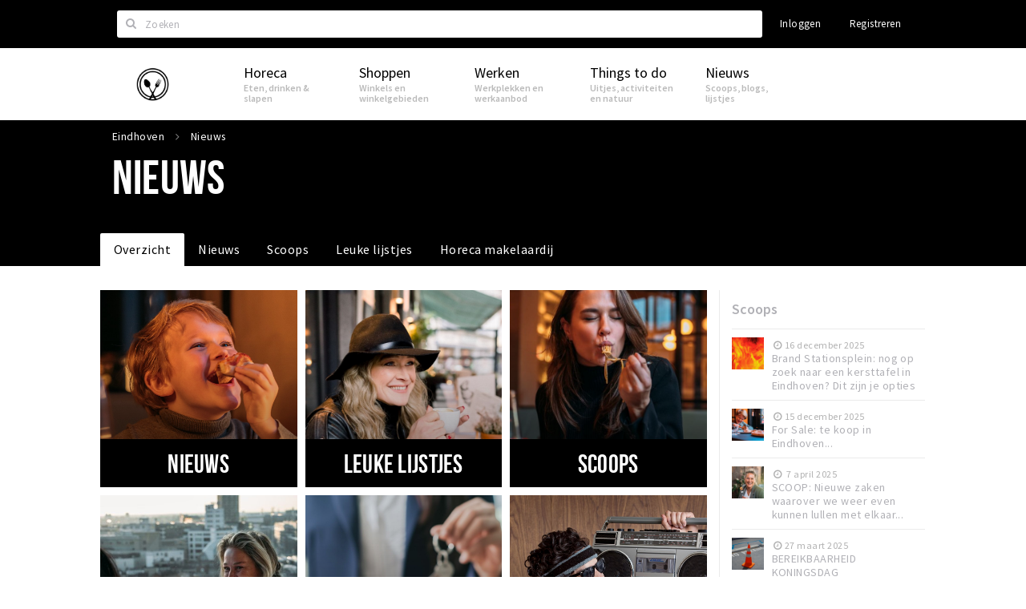

--- FILE ---
content_type: text/html;charset=UTF-8
request_url: https://www.eindhovensrondje.nl/nieuws
body_size: 12321
content:
<!DOCTYPE html>
<html class="no-js">
<head>

  <meta charset="utf-8" />
  <meta name="viewport" content="width=device-width,initial-scale=1,maximum-scale=1,user-scalable=no" />
  <!--[if lt IE 8 ]><meta http-equiv="X-UA-Compatible" content="IE=edge,chrome=1" /><![endif]-->

  <meta name="designer" content="BEER N TEA" />

  <!--
  Proudly created by BEER N TEA B.V.
  -->

  <title>Nieuws - Eindhoven</title>

  <meta name="description" content="Nieuws uit Eindhoven" />

  <meta name="twitter:card" content="summary" />
  <meta name="twitter:site" content="@stappen" />
  <meta name="twitter:creator" content="@stappen" />
  <meta name="twitter:title" content="Nieuws" />
  <meta name="twitter:description" content="Nieuws uit Eindhoven" />  <meta name="twitter:image" content="https://www.eindhovensrondje.nl/uploads/image/601808b8eef8de68a3119ce8-large.jpg" />
  <meta property="fb:app_id" content="219938250047546" />

  <meta property="og:type" content="website" />
  <meta property="og:site_name" content="Eindhoven" />
  <meta property="og:url" content="https://www.eindhovensrondje.nl/nieuws" />
  <meta property="og:title" content="Nieuws" />
  <meta property="og:description" content="Nieuws uit Eindhoven" />  <meta property="og:image" content="https://www.eindhovensrondje.nl/uploads/image/601808b8eef8de68a3119ce8-large.jpg" />
  <link rel="alternate" href="https://www.eindhovensrondje.nl/nieuws" hreflang="nl" />
  <link rel="alternate" href="https://www.eindhovensrondje.nl/nieuws" hreflang="x-default" />
  <link rel="canonical" href="https://www.eindhovensrondje.nl/nieuws" />

  <link rel="shortcut icon" href="/uploads/image/5fe32ee5f246cd39233e5cc2-favicon96.png" />

  <link rel="icon" type="image/png" href="/uploads/image/5fe32ee5f246cd39233e5cc2-favicon16.png" sizes="16x16" />
  <link rel="icon" type="image/png" href="/uploads/image/5fe32ee5f246cd39233e5cc2-favicon32.png" sizes="32x32" />
  <link rel="icon" type="image/png" href="/uploads/image/5fe32ee5f246cd39233e5cc2-favicon96.png" sizes="96x96" />

  <meta name="apple-itunes-app" content="app-id=1098316030">
  <link rel="stylesheet" type="text/css" href="/uploads/assets/1736865044/app-eindhoven.css" media="all" />
  <link rel="stylesheet" type="text/css" href="/app.css?v=1736865044" media="all" />

  <script type="text/javascript">
    var config = {"name":"Eindhoven","cdn":{"base_url":""},"environment":"production-eindhoven","site_url":"https:\/\/www.eindhovensrondje.nl","base_url":"https:\/\/www.eindhovensrondje.nl","twitter":{"handle":"stappen"},"preferences":{"currency":"EUR","time_format":24,"date_format":"%d-%m-%Y","currency_format":"%symbol%%value%","number_format":".,","week_start":"sunday"},"version":1736865044,"google_analytics":{"tracking_id":"UA-87283265-1"},"moment_locale":"nl","city":"Eindhoven","socials":{"facebook":"https:\/\/www.facebook.com\/eindhovensrondje","twitter":"","google":"","instagram":"https:\/\/www.instagram.com\/eindhovensrondje\/","pinterest":"","youtube":""},"mailchimp":{"form_action":"","hidden_input":""},"sendinblue_embed":null,"reviews_mode":"","always_show_expanded_description":true,"student_account_text":"","sidebar":{"facebook":"https:\/\/www.facebook.com\/eindhovensrondje","instagram":"<!-- LightWidget WIDGET --><script src=\"https:\/\/cdn.lightwidget.com\/widgets\/lightwidget.js\"><\/script><iframe src=\"https:\/\/cdn.lightwidget.com\/widgets\/620ba12a31eb5deab548ba9eeacf3abc.html\" scrolling=\"no\" allowtransparency=\"true\" class=\"lightwidget-widget\" style=\"width:100%;border:0;overflow:hidden;\"><\/iframe>","other":""},"js_tags":"<script id=\"mcjs\">!function(c,h,i,m,p){m=c.createElement(h),p=c.getElementsByTagName(h)[0],m.async=1,m.src=i,p.parentNode.insertBefore(m,p)}(document,\"script\",\"https:\/\/chimpstatic.com\/mcjs-connected\/js\/users\/f1f7739a48ef8ac27c8367401\/863f81c4370393fd01a58f45d.js\");<\/script>","favicon":{"$id":"5fe32ee5f246cd39233e5cc2"},"logo":{"$id":"6019599de42d8c7e787555ec"},"listed":false,"app_type":"website","is_webview":false,"has_partner":false,"has_css":true,"style":"eindhoven","enable_hero_map":true,"current_url":"\/nieuws","related_app":"m.eindhovensrondje.nl","student_account_enabled":false,"photos_enabled":false,"loyalty_shop_url":"","loyalty_shop_title":"","loyalty_routes_url":"","itunes_app_id":"1098316030","facebook_id":"219938250047546","twitter_handle":"stappen"};
    var lang   = {"app":{"locales":{"nl_NL":{"prefix":"","name":"Nederlands","name_english":"Dutch","system_locale":"nl_NL.UTF-8","currency":"EUR","moment":"nl","flag":"nl","formats":{"currency":"%symbol%%value%","number":".,","date":"%d-%m-%Y","time":"%H:%S","start_week":1},"locale":"nl_NL","language_code":"nl","country_code":"NL"},"de_DE":{"prefix":"","name":"Deutsch","name_english":"German","system_locale":"de_DE.UTF-8","currency":"EUR","moment":"de","flag":"de","formats":{"currency":"%symbol%%value%","number":".,","date":"%d-%m-%Y","time":"%H:%S","start_week":1},"locale":"de_DE","language_code":"de","country_code":"DE"},"en_US":{"prefix":"","name":"English","name_english":"English","system_locale":"en_US.UTF-8","currency":"EUR","moment":"en","flag":"gb","formats":{"currency":"%symbol%%value%","number":",.","date":"%d-%m-%Y","time":"%H:%M","start_week":1},"locale":"en_US","language_code":"en","country_code":"US"}},"locale":{"prefix":"","name":"Nederlands","name_english":"Dutch","system_locale":"nl_NL.UTF-8","currency":"EUR","moment":"nl","flag":"nl","formats":{"currency":"%symbol%%value%","number":".,","date":"%d-%m-%Y","time":"%H:%S","start_week":1},"locale":"nl_NL","language_code":"nl","country_code":"NL"},"name":"Eindhoven","title":"%s - %s","time_ago":"%s geleden","year":"jaar","year_plural":"jaar","month":"maand","month_plural":"maanden","day":"dag","day_plural":"dagen","hour":"uur","hour_plural":"uur","minute":"minuut","minute_plural":"minuten","second":"seconde","second_plural":"seconden","share":"Delen","search":{"location":"Locaties","event":"Agenda","excursion":"Uitjes","article":"Nieuws","brands_found":"Merken:","cuisine_found":"Keuken:","menu_found":"Menukaart:","hotel_packages_found":"Arrangementen:","pricelist_found":"Producten:"},"footer":{"newsletter":{"title":"Nieuwsbrief","text":"Wil je op de hoogte gehouden worden van nieuws, evenementen en locaties in de regio %s?","placeholder":"Uw e-mailadres","subscribe":"Aanmelden"},"privacy":"Privacy","terms":"Algemene voorwaarden","disclaimer":"Disclaimer","accessibility":"Toegankelijkheid","beerntea":"Realisatie door Beer n tea"},"weekdays_short":["ma","di","wo","do","vr","za","zo"]},"route":[],"filters":{"sort_title":"Sorteren op","show_more":"Meer...","show_less":"Minder...","type":{"bar":"Cafe","church":"Kerk","cinema":"Bioscoop","cultural_center":"Cultureel centrum","hotel":"Hotel","landmark":"Bezienswaardigheid","museum":"Museum","parc":"Park","parking":"Parking","restaurant":"Restaurant","beach":"Strand","beach_pavilion":"Strandpaviljoen","municipality":"Gemeente","shop":"Winkel","shopping_area":"Winkelgebied","sportscenter":"Sportcentrum","theater":"Theater","tourist_info":"Informatiepunt","town_square":"Plein","archived_event":"Event (Archived)"},"geolocation_failed":"Kon uw locatie helaas niet bepalen, probeer een andere sortering.","button_view_results_single":"Bekijk %s resultaat","button_view_results_plural":"Bekijk %s resultaten","button_no_results":"Geen resultaten"},"search":{"no_results":"Deze zoekopdracht heeft helaas geen resultaten, pas de filters aan de zijkant aan.","load_more":"Laad meer..."},"entity":{"close":"sluiten","is_open":"open","is_closed":"gesloten","nav":{"info":"Informatie","reviews":"Reviews","deals":"Deals","agenda":"Agenda","photos":"Foto's","menu":"Menu","news":"Nieuws","hotel_packages":"Arrangementen","pricelist":"Prijslijst","excursions":"Uitjes","contact":"Contact","shops":"Winkels & Horeca","municipalities":"Gemeentes","beaches":"Stranden","job_offers":"Vacatures"},"view_opening_hours":"Bekijk de openingstijden","description_expand":"Lees verder","helptopay_description":"Vul hier het formulier in wat je hebt aangemaakt op <a href=\"https:\/\/www.helptopay.nl\" target=\"_blank\">www.helptopay.nl<\/a>.<br>Er verschijnt automatisch een knop met 'Direct bestellen' boven je profielpagina.","footer":{"instant_order":"Direct bestellen","instant_reservations":"Direct reserveren","excursion_reservations":"Direct aanvragen","get_tickets":"Bestel tickets","cta":"of bel <b>%s<\/b>"},"rating":{"full_description_plural":"%rating% sterren op basis van %count% reviews","full_description_single":"%rating% ster op basis van %count% review","full_description_single_star":"%rating% ster op basis van %count% reviews","full_description_single_review":"%rating% sterren op basis van %count% review","short_description_plural":"%rating% sterren","short_description_single":"%rating% ster","no_reviews":"Nog niet beoordeeld"},"reviews":{"title":"Reviews"},"other_articles":{"de 5 van...":"Ander nieuws","interview":"Andere interviews","foodblog":"Andere blogs","scoop":"Ander nieuws","fotoblog":"Andere fotoblogs","specials":"Andere specials"},"more_articles":{"de 5 van...":"Meer nieuws","interview":"Meer interviews","foodblog":"Meer leesvoer","scoop":"Meer scoops","fotoblog":"Meer fotoblogs"},"offers_amount_single":"%s deal","offers_amount_plural":"%s deals","nearby_entities":"In de buurt","edit":{"social_share_help_text":"Als gebruikers uw pagina delen op hun social media wordt standaard de naam van het bedrijf als titel gebruikt + de eerste alinea van de omschrijving als tekst. Deze velden geven u de mogelijkheid om deze, indien gewenst, aan te passen."},"parking_status":{"full":"Vol","closed":"Gesloten","vacant_spaces":"%s plaatsen vrij","summary":"%vacant_spaces% van %total_spaces% plaatsen vrij"},"add_event_notice":"Vul het formulier in om uw evenement toe te voegen. Wanneer het evenement voldoet aan de gestelde voorwaarden wordt het evenement (eventueel herschreven) toegevoegd."},"user":{"login":{"title":"Inloggen","email":"E-mail adres","password":"Wachtwoord","submit":"Login","remember":"Onthoud mij"},"forgot_password":{"title":"Wachtwoord vergeten?","email":"E-mail adres","email_placeholder":"Je e-mail adres...","submit":"Herstel"},"register":{"title":"Registreren","button":"Registreren","email":"E-mail adres","password":"Wachtwoord","confirm_password":"Wachtwoord bevestigen","first_name":"Voornaam","last_name":"Achternaam","submit":"Registreer","first_name_contact":"Voornaam contactpersoon","last_name_contact":"Achternaam contactpersoon","email_contact":"E-mailadres contactpersoon","password_event_organiser":"Nieuw wachtwoord evenementenorganisator","confirm_password_event_organiser":"Nieuw wachtwoord evenementenorganisator bevestigen"},"account":{"title":"Mijn account","nav_title":"Mijn account","email":"E-mail adres","password":"Wachtwoord","confirm_password":"Wachtwoord bevestigen","first_name":"Voornaam","last_name":"Achternaam","submit":"Update","delete":{"title":"Account verwijderen","description":"Door je account te verwijderen, wordt je account en al zijn bijbehorende gegevens gewist of geanonimiseerd.","button":"Ik wil mijn account verwijderen","confirm":"Weet je het zeker?"}},"student":{"title":"Mijn studenten-pagina","nav_title":"Mijn studentenpagina","vouchers_nav_title":"Mijn vouchers","fortune_leaders":"Met de meeste punten","total_score":"Jouw totaal behaalde punten: <strong>%s<\/strong>","total_credits":"<strong>%s<\/strong> Punten te besteden","show_more":"Toon meer"},"notifications":{"title":"Notificaties","nav_title":"Notificaties","date":"Datum","entity":"Item","no_notifications":"Er zijn (nog) geen notificaties."},"locations":{"title":"Mijn locaties","nav_title":"Mijn locaties"},"errors":{"empty_email_or_password":"Vul aub een e-mailadres en wachtwoord in.","no_user_found":"Er is geen gebruiker gevonden met deze combinatie, probeer het opnieuw."}},"strings":{"Claim dit profiel!":"Claim dit profiel!","<b>Stappen &amp; Shoppen<\/b><br \/>Veilingkade 15<br \/>4815 HC Breda":"Gastvrije en Bourgondische groet,\n<b>Eindhovens Rondje<\/b><br \/>Willemstraat 39<br \/5611 HC Eindhoven","<b>Help &amp; support<\/b><br \/>info@stappen-shoppen.nl":"<b>Help &amp; support<\/b><br \/> \u2028sales@eindhovensrondje.nl <br> \nhttp:\/\/www.eindhovensrondje.nl <br> \u2028https:\/\/www.facebook.com\/eindhovensrondje \u2028<br> https:\/\/www.instagram.com\/eindhovensrondje\/ <br> KVK: 72747587  <br> BTW: NL001702513B61\n","Neem contact met ons op via info@stappen-shoppen.nl om het profiel aan te vullen met o.a. uw website, telefoonnummer, Facebook, openingstijden, omschrijving, faciliteiten, menukaart en acties.":"Claim hieronder uw bedrijfprofiel of neem contact met ons op via sales@eindhovensrondje.nl om het profiel aan te vullen met o.a. uw website, telefoonnummer, social media, openingstijden, omschrijving, faciliteiten, menukaart, deals, evenementen, vacatures en meer. ","Claim uw bedrijfsprofiel!":"Claim uw bedrijfsprofiel!","Vul het formulier toe om uw zaak toe te voegen. Kies voor een gratis account, of een premium account om uw bedrijf beter uit te lichten met extra informatie die u zelf kunt beheren.":"Vul het formulier toe om uw zaak toe te voegen. Met een account op Eindhovens Rondje kunt u uw bedrijf uitlichten. U krijgt een persoonlijke login, waarmee u alle gegevens op de pagina zelf kunt beheren. Naast basisfuncties zoals informatie over uw zaak kunt u gebruik maken van onderstaande functies:","Hiermee kun je op <a href=\"http:\/\/www.stappen-shoppen.nl\">inloggen<\/a> en via mijn profiel veranderen in een zelf gekozen wachtwoord.":"Hiermee kun je op <a href=\"http:\/\/www.eindhovensrondje.nl\">inloggen<\/a> en via mijn profiel veranderen in een zelf gekozen wachtwoord.","Indien gewenst plannen wij graag vrijblijvend een afspraak met u in om alles persoonlijk door te nemen. U kunt hiervoor contact met ons opnemen via <a href=\"mailto:info@stappen-shoppen.nl\">info@stappen-shoppen.nl<\/a>":"Indien gewenst plannen wij graag vrijblijvend een afspraak met u in om alles persoonlijk door te nemen. U kunt hiervoor contact met ons opnemen via <a href=\"mailto:sales@eindhovensrondje.nl\"> sales@eindhovensrondje.nl<\/a>\n** Betaling geschied via automatisch incasso. Deelname is per drie maanden opzegbaar tenzij anders overeengekomen en wordt zonder schriftelijke opzegging automatisch per drie maanden verlengd.","Aanvraag voor uitje via Stappen & Shoppen":"Aanvraag voor uitje via Eindhovens Rondje","Reservering via Stappen & Shoppen":"Reservering via Eindhovens Rondje","Er is iets fout gegaan bij het verwerken van de claim. Probeer het later opnieuw of neem contact met ons op via <a href=\"mailto:info@stappen-shoppen.nl\">info@stappen-shoppen.nl<\/a>.":"Er is iets fout gegaan bij het verwerken van de claim. Probeer het later opnieuw of neem contact met ons op via <a href=\"mailto:sales@eindhovensrondje.nl\"> sales@eindhovensrondje.nl <\/a>.","{# ical filename #}Stappen & Shoppen agenda":"{# ical filename #}Eindhovens Rondje agenda","Wachtwoord opnieuw ingesteld voor Stappen & Shoppen":"Wachtwoord opnieuw ingesteld voor Eindhovens Rondje","Stappen & Shoppen account":"Eindhovens Rondje account","Bij een premium account krijgt u een persoonlijke login, waarmee u alle gegevens op de pagina zelf kunt beheren. Kiest u voor een proef account dan mag u het premium account twee maanden uitproberen. Naast uitgebreidere informatie over uw zaak kunt u gebruik maken van onderstaande premium functies:":"Leuk weetje: met een profiel op ons platform kunt u meer dan alleen algemene informatie delen.  Er zijn ook mogelijkheden om gebruik te maken van onderstaande functies:","Evenementen + Facebookkoppeling":"Zelf inloggen en up to date houden","Merken of assortiment":"Uitingen op alle social media van Eindhovens Rondje ","Producten & diensten":"Benoemingen in artikelen, scoops en leuke lijstjes","Pushberichten":"Plaatsen van afbeeldingen, deals, uitjes, vacatures en evenementen","Ingevoerde merken, evenementen en deals zijn tevens vindbaar in de algemene zoekfunctie.":"Versturen pushberichten naar profielbezoekers","Indien gewenst plannen wij graag vrijblijvend een afspraak met u in om alles persoonlijk door te nemen. U kunt hiervoor contact met ons opnemen via <a href=\"mailto:info@stappen-shoppen.nl\">info@stappen-shoppen.nl<\/a>.":"Indien gewenst plannen wij graag vrijblijvend een afspraak met u in om alles persoonlijk door te nemen. U kunt hiervoor contact met ons opnemen via <a href=\"mailto:sales@eindhovensrondje.nl\">info@eindhovensrondje.nl<\/a>."}};
    var user   = {"id":"","last_login":null,"is_logged_in":false,"email":null,"role":"guest","roles":["guest"],"first_name":null,"last_name":null,"full_name":" ","telephone":null,"avatar":null,"avatar_url":null};
  </script>
</head>
<body class="path--nieuws type--list layout--nieuws">

  <script>
  (function(i,s,o,g,r,a,m){i['GoogleAnalyticsObject']=r;i[r]=i[r]||function(){
  (i[r].q=i[r].q||[]).push(arguments)},i[r].l=1*new Date();a=s.createElement(o),
  m=s.getElementsByTagName(o)[0];a.async=1;a.src=g;m.parentNode.insertBefore(a,m)
  })(window,document,'script','//www.google-analytics.com/analytics.js','ga');
  ga('create', 'UA-87283265-1', 'auto');
  ga('send', 'pageview');
  </script>

  <div id="fb-root"></div>
  <script>(function(d, s, id) {
    var js, fjs = d.getElementsByTagName(s)[0];
    if (d.getElementById(id)) return;
    js = d.createElement(s); js.id = id;
    js.src = "//connect.facebook.net/nl_NL/sdk.js#xfbml=1&version=v2.10&appId=1257737297586040";
    fjs.parentNode.insertBefore(js, fjs);
  }(document, 'script', 'facebook-jssdk'));</script>

<script id="mcjs">!function(c,h,i,m,p){m=c.createElement(h),p=c.getElementsByTagName(h)[0],m.async=1,m.src=i,p.parentNode.insertBefore(m,p)}(document,"script","https://chimpstatic.com/mcjs-connected/js/users/f1f7739a48ef8ac27c8367401/863f81c4370393fd01a58f45d.js");</script>
<main class="wrapper">

  <a class="anchor" id="top"></a>
    <nav class="nav-mobile">
  <ul>
            <li>
      <a href="/stappen">Horeca</a>
              <button class="expo " data-mobile-nav-toggle="m"></button>
                    <div class="submenu">
          <ul class="nav nav--list">
                          <li><a href="/stappen/restaurants">Restaurants</a>
              </li>
                          <li><a href="/stappen/cafés">Café’s</a>
              </li>
                          <li><a href="https://www.eindhovensrondje.nl/locaties/foodmarkets-en-foodcourts-66f2814b0f3568056c0a9452">Foodmarkets en Foodcourts</a>
              </li>
                          <li><a href="/stappen/slapen">Hotels</a>
              </li>
                          <li><a href="/stappen/recreatief">Recreatief</a>
              </li>
                          <li><a href="/stappen/deals">Aanbiedingen</a>
              </li>
                          <li><a href="/shoppen/winkelgebieden">Winkelgebieden</a>
              </li>
                          <li><a href="/stappen/parkeren">Parkeren</a>
              </li>
                      </ul>
        </div>
          </li>
                <li>
      <a href="/shoppen">Shoppen</a>
              <button class="expo " data-mobile-nav-toggle="m"></button>
                    <div class="submenu">
          <ul class="nav nav--list">
                          <li><a href="/shoppen">Winkels</a>
              </li>
                          <li><a href="/shoppen/deals">Aanbiedingen</a>
              </li>
                          <li><a href="/shoppen/parkeren">Parkeren</a>
              </li>
                      </ul>
        </div>
          </li>
                <li>
      <a href="/werken">Werken</a>
              <button class="expo " data-mobile-nav-toggle="m"></button>
                    <div class="submenu">
          <ul class="nav nav--list">
                          <li><a href="/werken/vacatures">Vacatures</a>
              </li>
                          <li><a href="/werken/vergaderruimtes">Werken &amp; vergaderen</a>
              </li>
                          <li><a href="/werken/netwerkclubs">Netwerkclubs</a>
              </li>
                      </ul>
        </div>
          </li>
                <li>
      <a href="/beleven">Things to do</a>
              <button class="expo " data-mobile-nav-toggle="m"></button>
                    <div class="submenu">
          <ul class="nav nav--list">
                          <li><a href="/agenda">Agenda</a>
              </li>
                          <li><a href="/beleven/toeristische-routes">Eindhovense Rondjes</a>
              </li>
                          <li><a href="/beleven/uitjes-activiteiten">Uitjes &amp; activiteiten</a>
              </li>
                          <li><a href="/beleven/sport">Sport</a>
              </li>
                          <li><a href="/beleven/musea-theaters-podia">Musea, theaters &amp; podia</a>
              </li>
                          <li><a href="/beleven/natuurgebieden">Natuurgebieden</a>
              </li>
                          <li><a href="/beleven/bezienswaardigheden">Bezienswaardigheden</a>
              </li>
                      </ul>
        </div>
          </li>
                <li class="active">
      <a href="/nieuws">Nieuws</a>
              <button class="expo " data-mobile-nav-toggle="m"></button>
                    <div class="submenu">
          <ul class="nav nav--list">
                          <li><a href="/nieuws/foodblogs">Nieuws</a>
              </li>
                          <li><a href="/nieuws/scoops">Scoops</a>
              </li>
                          <li><a href="/nieuws/de-5-van">Leuke lijstjes</a>
              </li>
                          <li><a href="https://www.eindhovensrondje.nl/locaties/horeca-makelaardij-666ab0487f235b7db503b342">Horeca Makelaardij</a>
              </li>
                          <li><a href="/over">Over Eindhovens Rondje</a>
              </li>
                      </ul>
        </div>
          </li>
          </ul>
</nav>  <div class="header__nav-top" data-view="Search">
  <nav class="nav-top ">
    <div class="container container--nav-top">
              <div class="nav-top__left">
                  </div>
            <form class="form-group search" action="/search" method="GET">
        <input type="text" class="form-control" name="q" value="" placeholder="Zoeken" data-input-control="typeahead" autocomplete="off"/>
        <span class="fa fa-search"></span>
        <button type="submit" class="sr-only">Zoeken</button>
      </form>
      <div class="nav-top__right">
                                                    <a href="/account/login" class="btn btn-link">Inloggen</a>
                                                <a href="/account/register" class="btn btn-link">Registreren</a>
                                            </div>
      <div class="nav-top__search-results tt-empty"></div>
    </div>
  </nav>
</div>
    <div class="wrapper__inner">
    <div class="nav-mask" data-toggle="navigation"></div>
  <header class="header header--primary">
  <div class="header__container">

    <div class="header__nav-top" data-view="Search">
  <nav class="nav-top ">
    <div class="container container--nav-top">
              <div class="nav-top__left">
                  </div>
            <form class="form-group search" action="/search" method="GET">
        <input type="text" class="form-control" name="q" value="" placeholder="Zoeken" data-input-control="typeahead" autocomplete="off"/>
        <span class="fa fa-search"></span>
        <button type="submit" class="sr-only">Zoeken</button>
      </form>
      <div class="nav-top__right">
                                                    <a href="/account/login" class="btn btn-link">Inloggen</a>
                                                <a href="/account/register" class="btn btn-link">Registreren</a>
                                            </div>
      <div class="nav-top__search-results tt-empty"></div>
    </div>
  </nav>
</div>

    <nav class="nav-primary">
      <div class="container">
        <button class="toggle" data-toggle="navigation">
        <span class="bars">
          <span class="bar"></span>
          <span class="bar"></span>
          <span class="bar"></span>
        </span>
        </button>
        <a href="/" class="logo" rel="home" style="background-image: url('/uploads/image/6019599de42d8c7e787555ec-logo.png');"><span>Eindhoven</span></a>
        <ul class="primary">
                                            <li>
              <a href="/stappen">
                <strong class="item-title">Horeca</strong>
                <span class="item-subtitle">Eten, drinken &amp; slapen</span>
                <span class="three-dots"><i></i><i></i><i></i></span>
              </a>
                              <div class="submenu">
                  <ul class="nav nav--list">
                                          <li><a href="/stappen/restaurants">Restaurants</a>
                      </li>
                                          <li><a href="/stappen/cafés">Café’s</a>
                      </li>
                                          <li><a href="https://www.eindhovensrondje.nl/locaties/foodmarkets-en-foodcourts-66f2814b0f3568056c0a9452">Foodmarkets en Foodcourts</a>
                      </li>
                                          <li><a href="/stappen/slapen">Hotels</a>
                      </li>
                                          <li><a href="/stappen/recreatief">Recreatief</a>
                      </li>
                                          <li><a href="/stappen/deals">Aanbiedingen</a>
                      </li>
                                          <li><a href="/shoppen/winkelgebieden">Winkelgebieden</a>
                      </li>
                                          <li><a href="/stappen/parkeren">Parkeren</a>
                      </li>
                                      </ul>
                </div>
                          </li>
                                  <li>
              <a href="/shoppen">
                <strong class="item-title">Shoppen</strong>
                <span class="item-subtitle">Winkels en winkelgebieden</span>
                <span class="three-dots"><i></i><i></i><i></i></span>
              </a>
                              <div class="submenu">
                  <ul class="nav nav--list">
                                          <li><a href="/shoppen">Winkels</a>
                      </li>
                                          <li><a href="/shoppen/deals">Aanbiedingen</a>
                      </li>
                                          <li><a href="/shoppen/parkeren">Parkeren</a>
                      </li>
                                      </ul>
                </div>
                          </li>
                                  <li>
              <a href="/werken">
                <strong class="item-title">Werken</strong>
                <span class="item-subtitle">Werkplekken en werkaanbod</span>
                <span class="three-dots"><i></i><i></i><i></i></span>
              </a>
                              <div class="submenu">
                  <ul class="nav nav--list">
                                          <li><a href="/werken/vacatures">Vacatures</a>
                      </li>
                                          <li><a href="/werken/vergaderruimtes">Werken &amp; vergaderen</a>
                      </li>
                                          <li><a href="/werken/netwerkclubs">Netwerkclubs</a>
                      </li>
                                      </ul>
                </div>
                          </li>
                                  <li>
              <a href="/beleven">
                <strong class="item-title">Things to do</strong>
                <span class="item-subtitle">Uitjes, activiteiten en natuur</span>
                <span class="three-dots"><i></i><i></i><i></i></span>
              </a>
                              <div class="submenu">
                  <ul class="nav nav--list">
                                          <li><a href="/agenda">Agenda</a>
                      </li>
                                          <li><a href="/beleven/toeristische-routes">Eindhovense Rondjes</a>
                      </li>
                                          <li><a href="/beleven/uitjes-activiteiten">Uitjes &amp; activiteiten</a>
                      </li>
                                          <li><a href="/beleven/sport">Sport</a>
                      </li>
                                          <li><a href="/beleven/musea-theaters-podia">Musea, theaters &amp; podia</a>
                      </li>
                                          <li><a href="/beleven/natuurgebieden">Natuurgebieden</a>
                      </li>
                                          <li><a href="/beleven/bezienswaardigheden">Bezienswaardigheden</a>
                      </li>
                                      </ul>
                </div>
                          </li>
                                  <li class="active">
              <a href="/nieuws">
                <strong class="item-title">Nieuws</strong>
                <span class="item-subtitle">Scoops, blogs, lijstjes</span>
                <span class="three-dots"><i></i><i></i><i></i></span>
              </a>
                              <div class="submenu">
                  <ul class="nav nav--list">
                                          <li><a href="/nieuws/foodblogs">Nieuws</a>
                      </li>
                                          <li><a href="/nieuws/scoops">Scoops</a>
                      </li>
                                          <li><a href="/nieuws/de-5-van">Leuke lijstjes</a>
                      </li>
                                          <li><a href="https://www.eindhovensrondje.nl/locaties/horeca-makelaardij-666ab0487f235b7db503b342">Horeca Makelaardij</a>
                      </li>
                                          <li><a href="/over">Over Eindhovens Rondje</a>
                      </li>
                                      </ul>
                </div>
                          </li>
                  </ul>
                <div class="search-toggle">
          <a class="#0" data-toggle-search="top-nav"><span class="fa fa-search" ></span></a>
        </div>
              </div>
    </nav>
  </div>
</header>
  
  <section class="page page--list">
    <header class="page__header page__header--has-image">
  <figure class="lazy" data-original="/uploads/image/601808b8eef8de68a3119ce8-large.jpg"></figure>
  <noscript><figure style="background-image:url('/uploads/image/601808b8eef8de68a3119ce8-large.jpg');"></figure></noscript>
  <div class="container">
    <nav class="page__header__nav" role="navigation">
      <ul vocab="http://schema.org/" typeof="BreadcrumbList" class="breadcrumbs">
    <li property="itemListElement" typeof="ListItem" itemtype="http://schema.org/ListItem">
    <a property="item" typeof="WebPage" href="/" title="Eindhoven">
      <span property="name">Eindhoven</span>
    </a>
    <meta property="position" content="1" />
  </li>
    <li property="itemListElement" typeof="ListItem" itemtype="http://schema.org/ListItem">
    <a property="item" typeof="WebPage" href="/nieuws" title="Nieuws">
      <span property="name">Nieuws</span>
    </a>
    <meta property="position" content="2" />
  </li>
  </ul>
    </nav>
    <h1>Nieuws</h1>        <nav class="page__header__tabs neg-left" role="navigation">
      <ul>
        <li class="active"><a href="/nieuws">Overzicht <span class="three-dots"><i></i><i></i><i></i></span></a></li><li ><a href="https://www.eindhovensrondje.nl/nieuws/foodblogs">Nieuws <span class="three-dots"><i></i><i></i><i></i></span></a></li><li ><a href="https://www.eindhovensrondje.nl/nieuws/scoops">Scoops <span class="three-dots"><i></i><i></i><i></i></span></a></li><li ><a href="/nieuws/de-5-van">Leuke lijstjes <span class="three-dots"><i></i><i></i><i></i></span></a></li><li ><a href="https://www.eindhovensrondje.nl/locaties/horeca-makelaardij-666ab0487f235b7db503b342">Horeca makelaardij <span class="three-dots"><i></i><i></i><i></i></span></a></li><li ><a href=""> <span class="three-dots"><i></i><i></i><i></i></span></a></li>              </ul>
    </nav>
      </div>
</header>
  
  
  
   <div class="container container--no-padding news">
  <section class="main main--left">

    <section class="section--spotlight neg-left neg-right--double neg-padding">
      <div class="collage neg-both">
                <div class="poster item item--4x4 poster--has-description">
          <div class="item__inner">
            <div class="item__content">
              <a href="/nieuws/foodblogs">
                <figure class="lazy" data-original="/uploads/image/6746fa9616d63ed0820fc5e3-large.jpg"></figure>
                <noscript><figure style="background-image:url('/uploads/image/6746fa9616d63ed0820fc5e3-large.jpg');"></figure></noscript>
              </a>
              <header>
                                <a href="/nieuws/foodblogs" class="title">Nieuws</a>
                <p>Het laatste nieuws, sexy nieuws, stout nieuws, roddels en meer....</p>
              </header>
            </div>
          </div>
        </div>
                <div class="poster item item--4x4 poster--has-description">
          <div class="item__inner">
            <div class="item__content">
              <a href="/nieuws/de-5-van">
                <figure class="lazy" data-original="/uploads/image/61f94885f7f936353a725f05-large.jpg"></figure>
                <noscript><figure style="background-image:url('/uploads/image/61f94885f7f936353a725f05-large.jpg');"></figure></noscript>
              </a>
              <header>
                                <a href="/nieuws/de-5-van" class="title">Leuke lijstjes</a>
                <p>Leuke tiplijsten!</p>
              </header>
            </div>
          </div>
        </div>
                <div class="poster item item--4x4 poster--has-description">
          <div class="item__inner">
            <div class="item__content">
              <a href="/nieuws/scoops">
                <figure class="lazy" data-original="/uploads/image/6746fb5da4662034d60ed096-large.jpg"></figure>
                <noscript><figure style="background-image:url('/uploads/image/6746fb5da4662034d60ed096-large.jpg');"></figure></noscript>
              </a>
              <header>
                                <a href="/nieuws/scoops" class="title">Scoops</a>
                <p>Wil je weten!</p>
              </header>
            </div>
          </div>
        </div>
                <div class="poster item item--4x4 poster--has-description">
          <div class="item__inner">
            <div class="item__content">
              <a href="/over">
                <figure class="lazy" data-original="/uploads/image/6408ac1141a03de3b403ce2c-large.jpg"></figure>
                <noscript><figure style="background-image:url('/uploads/image/6408ac1141a03de3b403ce2c-large.jpg');"></figure></noscript>
              </a>
              <header>
                                <a href="/over" class="title">Over ons</a>
                <p>Alles over ons!</p>
              </header>
            </div>
          </div>
        </div>
                <div class="poster item item--4x4 poster--has-description">
          <div class="item__inner">
            <div class="item__content">
              <a href="/locaties/horeca-makelaardij-666ab0487f235b7db503b342">
                <figure class="lazy" data-original="/uploads/image/666ab1cdf8a582de4a0ebf26-large.jpg"></figure>
                <noscript><figure style="background-image:url('/uploads/image/666ab1cdf8a582de4a0ebf26-large.jpg');"></figure></noscript>
              </a>
              <header>
                                <a href="/locaties/horeca-makelaardij-666ab0487f235b7db503b342" class="title">te koop</a>
                <p>Een pagina vol met horeca aanbod! Te huur, te koop.... wij tippen je.</p>
              </header>
            </div>
          </div>
        </div>
                <div class="poster item item--4x4 poster--has-description">
          <div class="item__inner">
            <div class="item__content">
              <a href="/nieuws/onze-mediakit-wil-je-beroemd-worden-door-ons-benoemd-worden-6334139154d184f45f0a8d2e">
                <figure class="lazy" data-original="/uploads/image/672894e205d1c3d18a0accb6-large.jpg"></figure>
                <noscript><figure style="background-image:url('/uploads/image/672894e205d1c3d18a0accb6-large.jpg');"></figure></noscript>
              </a>
              <header>
                <a href="/locaties/houben-worstenbrood-6166eb98df1b613fa918f5dc" class="address">Houben Worstenbrood</a>                <a href="/nieuws/onze-mediakit-wil-je-beroemd-worden-door-ons-benoemd-worden-6334139154d184f45f0a8d2e" class="title">Wil je hiertussen?</a>
                <p>Kan hoor! Lees maar snel verder</p>
              </header>
            </div>
          </div>
        </div>
              </div>
    </section>

        <section class="section--home section--foodblogs neg-left neg-right--double neg-padding">
      <header class="section__header">
        <h2><a href="/nieuws/foodblogs">Foodblogs</a></h2>
        <span class="description">De laatste foodblogs</span>      </header>

      <div class="collage neg-both">
                <div class="poster item item--4x4 poster--has-description">
          <div class="item__inner">
            <div class="item__content">
              <a href="/nieuws/buurtzaken-doen-het-beter-69403e00329560916506d506" title="Buurtzaken doen het beter! Klein wint...">
                <figure class="lazy" data-original="/uploads/image/6800c1443d3a9681620372d2-large.jpg"></figure>
                <noscript><figure style="background-image: url('/uploads/image/6800c1443d3a9681620372d2-large.jpg');"></figure></noscript>
              </a>
              <header>
                <a href="/nieuws/buurtzaken-doen-het-beter-69403e00329560916506d506" class="title" title="Buurtzaken doen het beter! Klein wint...">Buurtzaken doen het beter! Klein wint...</a>
                <p>Klein wint van groot! We willen liefde, we willen mensen. </p>
              </header>
            </div>
          </div>
        </div>
                <div class="poster item item--4x4 poster--has-description">
          <div class="item__inner">
            <div class="item__content">
              <a href="/nieuws/kerst-2025-6940393fcf1a5a13660691ac" title="Kerst 2025 Dit is trending thuis en in de restaurants.">
                <figure class="lazy" data-original="/uploads/image/67603420f4ef299ed004b09e-large.jpg"></figure>
                <noscript><figure style="background-image: url('/uploads/image/67603420f4ef299ed004b09e-large.jpg');"></figure></noscript>
              </a>
              <header>
                <a href="/nieuws/kerst-2025-6940393fcf1a5a13660691ac" class="title" title="Kerst 2025 Dit is trending thuis en in de restaurants.">Kerst 2025 Dit is trending thuis en in de restaurants.</a>
                <p>Wat is trending deze kerst? Wat serveren we thuis? Wat krijg je in de restaurants? </p>
              </header>
            </div>
          </div>
        </div>
                <div class="poster item item--4x4 poster--has-description">
          <div class="item__inner">
            <div class="item__content">
              <a href="/nieuws/costa-del-son-de-spaanse-kust-strijkt-neer-in-son-breugel-68bfc8f81880b8e57f0abfe2" title="Costa del Son: de Spaanse kust strijkt neer in Son &amp; Breugel">
                <figure class="lazy" data-original="/uploads/image/68bfc9a35c5ec73554094525-large.jpg"></figure>
                <noscript><figure style="background-image: url('/uploads/image/68bfc9a35c5ec73554094525-large.jpg');"></figure></noscript>
              </a>
              <header>
                <a href="/nieuws/costa-del-son-de-spaanse-kust-strijkt-neer-in-son-breugel-68bfc8f81880b8e57f0abfe2" class="title" title="Costa del Son: de Spaanse kust strijkt neer in Son &amp; Breugel">Costa del Son: de Spaanse kust strijkt neer in Son &amp; Breugel</a>
                <p>Het festival waar je dezomer samen afsluit! En dat in Son &amp; Breugel....</p>
              </header>
            </div>
          </div>
        </div>
              </div>
            <footer class="section__footer">
        <a href="/nieuws/foodblogs" class="btn btn-primary btn-next">Meer foodblogs <span class="three-dots"><i></i><i></i><i></i></span></a>
      </footer>
          </section>
        <section class="section--home section--articles neg-left neg-right--double neg-padding">
      <header class="section__header">
        <h2><a href="/nieuws/de-5-van">Leuke lijstjes</a></h2>
              </header>

      <div class="collage neg-both">
                <div class="poster item item--4x4 poster--has-description">
          <div class="item__inner">
            <div class="item__content">
              <a href="/nieuws/lovely-coffeespots-in-eindhoven-69426d0c650dfaa3bc07078f" title="Lovely coffeespots in Eindhoven">
                <figure class="lazy" data-original="/uploads/image/656ef1c81e0d7f5fbe0e0151-large.jpg"></figure>
                <noscript><figure style="background-image: url('/uploads/image/656ef1c81e0d7f5fbe0e0151-large.jpg');"></figure></noscript>
              </a>
              <header>
                <a href="/nieuws/lovely-coffeespots-in-eindhoven-69426d0c650dfaa3bc07078f" class="title" title="Lovely coffeespots in Eindhoven">Lovely coffeespots in Eindhoven</a>
                <p>Koffiehotspots die ubercool en lief zijn.</p>
              </header>
            </div>
          </div>
        </div>
                <div class="poster item item--4x4 poster--has-description">
          <div class="item__inner">
            <div class="item__content">
              <a href="/nieuws/booming-hotspots-in-eindhoven-waar-het-n-gebeurt-694269ce82b6f9744f0e25bb" title="Booming hotspots in Eindhoven (waar het nú gebeurt)">
                <figure class="lazy" data-original="/uploads/image/651e72466bfc7cc534047e81-large.jpg"></figure>
                <noscript><figure style="background-image: url('/uploads/image/651e72466bfc7cc534047e81-large.jpg');"></figure></noscript>
              </a>
              <header>
                <a href="/nieuws/booming-hotspots-in-eindhoven-waar-het-n-gebeurt-694269ce82b6f9744f0e25bb" class="title" title="Booming hotspots in Eindhoven (waar het nú gebeurt)">Booming hotspots in Eindhoven (waar het nú gebeurt)</a>
                <p>Booming hotspots in Eindhoven! Nu vandaag de dag; RENNEN! </p>
              </header>
            </div>
          </div>
        </div>
                <div class="poster item item--4x4 poster--has-description">
          <div class="item__inner">
            <div class="item__content">
              <a href="/nieuws/wijnbars-in-eindhoven-hier-moet-je-zijn-67ed0d667be5c652780ef971" title="Wijnbars in Eindhoven; hier moet je zijn">
                <figure class="lazy" data-original="/uploads/image/67ed0d17a6c862978b059031-large.jpg"></figure>
                <noscript><figure style="background-image: url('/uploads/image/67ed0d17a6c862978b059031-large.jpg');"></figure></noscript>
              </a>
              <header>
                <a href="/nieuws/wijnbars-in-eindhoven-hier-moet-je-zijn-67ed0d667be5c652780ef971" class="title" title="Wijnbars in Eindhoven; hier moet je zijn">Wijnbars in Eindhoven; hier moet je zijn</a>
                <p>De leukste wijnbarren in Eindhoven spot je in dit lijstje. Luxe of toegankelijk. De allerbeste Spaanse of juist Italiaanse wijnen</p>
              </header>
            </div>
          </div>
        </div>
              </div>
            <footer class="section__footer">
        <a href="/nieuws/de-5-van" class="btn btn-primary btn-next">Meer leuke lijstjes <span class="three-dots"><i></i><i></i><i></i></span></a>
      </footer>
          </section>
      </section>

  <aside class="sidebar">
            <section class="section section--list section--scoops neg-left neg-right--double neg-padding">
      <h3>Scoops</h3>
      <ul>
                <li class="item item--has-image">
          <a href="/nieuws/brand-stationsplein-nog-op-zoek-naar-een-kersttafel-in-eindhoven-dit-zijn-je-opties-694186709aeb9b785709ba2b">
            <div class="item__image">
              <figure class="lazy" data-original="/uploads/image/69417cc43114a6ced00ced86-list.jpg"></figure>
              <noscript><figure style="background-image: url('/uploads/image/69417cc43114a6ced00ced86-list.jpg');"></figure></noscript>
            </div>
            <div class="item__body">
              <time class="time" datetime="2025-12-16T17:22">16 december 2025</time>
              <span class="title">Brand Stationsplein: nog op zoek naar een kersttafel in Eindhoven? Dit zijn je opties</span>
            </div>
          </a>
        </li>
                <li class="item item--has-image">
          <a href="/nieuws/te-koop-in-eindhoven-69403b72c98cf21cb908c489">
            <div class="item__image">
              <figure class="lazy" data-original="/uploads/image/6581958d1896bd813000e525-list.jpg"></figure>
              <noscript><figure style="background-image: url('/uploads/image/6581958d1896bd813000e525-list.jpg');"></figure></noscript>
            </div>
            <div class="item__body">
              <time class="time" datetime="2025-12-15T17:48">15 december 2025</time>
              <span class="title">For Sale: te koop in Eindhoven...</span>
            </div>
          </a>
        </li>
                <li class="item item--has-image">
          <a href="/nieuws/scoop-nieuwe-zaken-waarover-we-weer-even-kunnen-lullen-met-elkaar-67f3b63466c84dcc490d166d">
            <div class="item__image">
              <figure class="lazy" data-original="/uploads/image/67f3b5db5c5e261a940bf13d-list.jpg"></figure>
              <noscript><figure style="background-image: url('/uploads/image/67f3b5db5c5e261a940bf13d-list.jpg');"></figure></noscript>
            </div>
            <div class="item__body">
              <time class="time" datetime="2025-04-07T13:44"> 7 april 2025</time>
              <span class="title">SCOOP: Nieuwe zaken waarover we weer even kunnen lullen met elkaar...</span>
            </div>
          </a>
        </li>
                <li class="item item--has-image">
          <a href="/nieuws/bereikbaarheid-koningsdag-67e27cf3e0ba173a2a06bd1a">
            <div class="item__image">
              <figure class="lazy" data-original="/uploads/image/67e28c37ae31515a1d099ca6-list.jpg"></figure>
              <noscript><figure style="background-image: url('/uploads/image/67e28c37ae31515a1d099ca6-list.jpg');"></figure></noscript>
            </div>
            <div class="item__body">
              <time class="time" datetime="2025-03-27T14:15">27 maart 2025</time>
              <span class="title">BEREIKBAARHEID KONINGSDAG</span>
            </div>
          </a>
        </li>
                <li class="item item--has-image">
          <a href="/nieuws/scoop-doorlulwaardige-openingen-en-sluitingen-in-eindhoven-67b46a7150900adf9205d38e">
            <div class="item__image">
              <figure class="lazy" data-original="/uploads/image/660bcb4e46677722410d63fb-list.jpg"></figure>
              <noscript><figure style="background-image: url('/uploads/image/660bcb4e46677722410d63fb-list.jpg');"></figure></noscript>
            </div>
            <div class="item__body">
              <time class="time" datetime="2025-02-19T12:27">19 februari 2025</time>
              <span class="title">SCOOP: Doorlulwaardige openingen en sluitingen in Eindhoven...</span>
            </div>
          </a>
        </li>
                <li class="item item--has-image">
          <a href="/nieuws/new-in-town-caf-de-kleine-klein-maar-fijn-kordaat-en-karakteristiek-67ac7966cff9f74fd0020cbc">
            <div class="item__image">
              <figure class="lazy" data-original="/uploads/image/67ac723e3950f5c9570522a4-list.jpg"></figure>
              <noscript><figure style="background-image: url('/uploads/image/67ac723e3950f5c9570522a4-list.jpg');"></figure></noscript>
            </div>
            <div class="item__body">
              <time class="time" datetime="2025-02-12T11:36">12 februari 2025</time>
              <span class="title">NEW IN TOWN: Café de Kleine. Klein maar fijn. Kordaat en karakteristiek.</span>
            </div>
          </a>
        </li>
              </ul>
            <footer>
        <a href="/nieuws/scoops" class="btn btn-link btn-next">Meer scoops <span class="three-dots"><i></i><i></i><i></i></span></a>
      </footer>
          </section>
                <section class="section section--list section--interviews">
      <h3>Interviews</h3>
      <ul>
                <li class="item">
                    <div class="poster">
            <div class="item__inner">
              <div class="item__content">
                <a href="/nieuws/horeca-inside-iris-luzt-gastrobar-100watt-brewery-62d7e407d4600ed8560ba303">
                  <figure class="lazy" data-original="/uploads/image/62e240d4788668bfd1093bd8-large.jpg"></figure>
                  <noscript><figure style="background-image: url('/uploads/image/62e240d4788668bfd1093bd8-large.jpg');"></figure></noscript>
                </a>
                <header>
                  <a href="/nieuws/horeca-inside-iris-luzt-gastrobar-100watt-brewery-62d7e407d4600ed8560ba303" class="title">Horeca Inside: Iris Wischmann van Luzt Gastrobar &amp; 100 Watt Brewery</a>
                </header>
              </div>
            </div>
          </div>
                  </li>
                <li class="item">
                    <a href="/nieuws/nieuwestagiaires-620e6966ebe3b9358b7dd653">
            <div class="item__body">
              <time class="time" datetime="2022-03-15T10:41">15 maart 2022</time>
              <span class="title">De nieuwe stagiaires van Eindhovens Rondje</span>
            </div>
          </a>
                  </li>
                <li class="item">
                    <a href="/nieuws/de-pen-gaat-naar-eindhovens-meest-gezellige-blondie-5ff72b4f929c4c506c303da5">
            <div class="item__body">
              <time class="time" datetime="2021-01-12T10:44">12 januari 2021</time>
              <span class="title">Café Staceys</span>
            </div>
          </a>
                  </li>
              </ul>
            <footer>
        <a href="/nieuws/interviews" class="btn btn-link btn-next">Meer interviews <span class="three-dots"><i></i><i></i><i></i></span></a>
      </footer>
          </section>
        
    <section class="section section--social">
  <div class="fb-page" data-href="https://www.facebook.com/eindhovensrondje" data-small-header="true" data-adapt-container-width="true" data-hide-cover="true" data-show-facepile="true"><div class="fb-xfbml-parse-ignore"></div></div>
</section>
<section class="section section--social">
  <h3>Instagram</h3>
  <!-- LightWidget WIDGET --><script src="https://cdn.lightwidget.com/widgets/lightwidget.js"></script><iframe src="https://cdn.lightwidget.com/widgets/620ba12a31eb5deab548ba9eeacf3abc.html" scrolling="no" allowtransparency="true" class="lightwidget-widget" style="width:100%;border:0;overflow:hidden;"></iframe>
</section>
  </aside>

</div>
</section>

    <footer class="footer">
  <div class="container">
    <div class="footer__top neg-both neg-padding">
      <a href="/" class="logo" style="background-image: url('/uploads/image/6019599de42d8c7e787555ec-logo.png');"><span>Eindhoven</span></a>

      <ul class="socials">
  <li><a href="https://www.facebook.com/eindhovensrondje" class="facebook" title="Facebook" target="_blank" rel="external"></a></li>        <li><a href="https://www.instagram.com/eindhovensrondje/" class="instagram" title="Instagram" target="_blank" rel="external"></a></li>      </ul>
    </div>
  </div>
</footer>
<footer class="footer footer--bottom">
  <div class="container">
    <nav class="footer__nav neg-both neg-xs">
      <ul>
                <li>
          <a href="/over"> Eindhovens Rondje</a>
          <ul>
                        <li><a href="/over">Over Eindhovens Rondje</a></li>
                        <li><a href="/over/eindhovensrondjeapp">Eindhovens Rondje App</a></li>
                        <li><a href="/Contact">Eindhoven Contact	</a></li>
                        <li><a href="/FAQ">FAQ</a></li>
                      </ul>
        </li>
                <li>
          <a href="/stappen">Horeca</a>
          <ul>
                        <li><a href="/stappen/restaurants">Restaurants Eindhoven</a></li>
                        <li><a href="/stappen/cafés">Uitgaan in Eindhoven</a></li>
                        <li><a href="/stappen/slapen">Overnachten in Eindhoven</a></li>
                      </ul>
        </li>
                <li>
          <a href="/shoppen">Shoppen</a>
          <ul>
                        <li><a href="/shoppen">Winkels Eindhoven</a></li>
                        <li><a href="/shoppen/winkelgebieden">Winkelgebieden Eindhoven</a></li>
                        <li><a href="/shoppen/parkeren">Parkeren in Eindhoven</a></li>
                      </ul>
        </li>
                <li>
          <a href="/beleven">Beleven</a>
          <ul>
                        <li><a href="/beleven/musea-theaters-podia">Musea, theaters en podia</a></li>
                        <li><a href="/beleven/uitjes-activiteiten">Uitjes en activiteiten Eindhoven</a></li>
                        <li><a href="/beleven/toeristische-routes">Toeristische routes</a></li>
                        <li><a href="/beleven/bezienswaardigheden">Bezienswaardigheden</a></li>
                        <li><a href="/beleven/natuurgebieden">Natuur Eindhoven</a></li>
                      </ul>
        </li>
                <li>
          <a href="/agenda">Agenda</a>
          <ul>
                        <li><a href="/agenda">Evenementen in Eindhoven</a></li>
                        <li><a href="/agenda/film">Bioscoopagenda</a></li>
                      </ul>
        </li>
                <li>
          <a href="/nieuws">Nieuws</a>
          <ul>
                        <li><a href="/nieuws/scoops">Nieuws uit Eindhoven</a></li>
                        <li><a href="/nieuws/foodblogs">Foodblogs</a></li>
                        <li><a href="/nieuws/de-5-van">De 5 van...</a></li>
                        <li><a href="/nieuws/interviews">Interviews</a></li>
                      </ul>
        </li>
                <li class="footer__newsletter">
                  </li>
      </ul>
    </nav>

  </div>

  <div class="footer__bottom">
    <div class="container">
      <ul>
        <li><a href="/privacy">Privacy</a></li>
                <li><a href="/algemene-voorwaarden">Algemene voorwaarden</a></li>        <li><a href="/disclaimer">Disclaimer</a></li>
      </ul>
              <div class="btn-group">
          <button class="btn btn-link dropdown-toggle" data-toggle="dropdown" aria-haspopup="true" aria-expanded="false">Eindhoven
            <span class="fa fa-angle-up"></span></button>
          <ul class="dropdown-menu dropdown-menu--footer">
                      </ul>
        </div>
            <a href="https://www.city-app.nl" rel="external" target="_blank"><span class="copyright">&copy; 2026, The City App Company</span></a>
      <a href="https://www.beerntea.com" class="by" rel="external" target="_blank">Realisatie door Beer n tea</a>
    </div>
  </div>
</footer>
    </div>
</main>


  <section class="modal modal--map hide">
  <div class="page">
    <aside class="sidebar">
      <header>
        <button class="btn btn-link btn-icon sidebar__close" type="button" data-action="switch-to-list">&times;</button>
        <h2>Nieuws</h2>
      </header>
        <div class="sidebar__tool">
    <a href="https://www.eindhovensrondje.nl/nieuws" class="reset-filters">Wis alle filters</a>
  </div>
    </aside>

    <div class="map"></div>
  </div>
</section>
  <script type="text/javascript" src="https://maps.googleapis.com/maps/api/js?libraries=geometry&amp;key=AIzaSyDHqcUduy4R79sAuIo6B2_kd5Am72xxkcc"></script>

  <script type="text/javascript" src="/uploads/assets/1736865044/app.js"></script>
</body>
</html>



--- FILE ---
content_type: text/html
request_url: https://cdn.lightwidget.com/widgets/620ba12a31eb5deab548ba9eeacf3abc.html
body_size: 8848
content:
<!doctype html><html lang="en"><head><meta charset="utf-8"><meta name="viewport" content="width=device-width,initial-scale=1"><title>LightWidget - Responsive Widget for Instagram</title><link rel="canonical" href="https://cdn.lightwidget.com/widgets/620ba12a31eb5deab548ba9eeacf3abc.html"><style data-style="lightwidget">.lightwidget,.lightwidget *{border:0;box-sizing:border-box;line-height:1.5;margin:0;padding:0;-webkit-text-size-adjust:100%;-ms-text-size-adjust:100%;text-size-adjust:100%;vertical-align:baseline}.lightwidget{font-size:var(--lightwidget-font-size)}.lightwidget__tile{list-style:none;padding:var(--lightwidget-padding)}.lightwidget__tile--hidden{display:none}.lightwidget__image-wrapper{display:block;font-size:0;line-height:0}.lightwidget__link{background-color:transparent;cursor:pointer;display:block;position:relative;text-decoration:none}.lightwidget__caption,.lightwidget__reactions{color:var(--lightwidget-text-color);line-height:1.5;overflow:hidden;padding:.1rem}.lightwidget__caption{display:var(--lightwidget-caption)}.lightwidget__reactions{display:none}.lightwidget__image{border:0;height:auto;max-width:100%;width:100%}.lightwidget__posts{display:-webkit-flex;display:flex}.lightwidget__image-wrapper--carousel,.lightwidget__image-wrapper--video{position:relative}.lightwidget__image-wrapper--carousel:before,.lightwidget__image-wrapper--video:before{background:no-repeat 97% 3%/max(5%,1rem) auto;content:"";display:block;height:100%;left:0;opacity:.9;position:absolute;top:0;width:100%;z-index:1}.lightwidget__image-wrapper--carousel:before{background-image:url("data:image/svg+xml;charset=utf-8,%3Csvg xmlns='http://www.w3.org/2000/svg' xml:space='preserve' viewBox='0 0 50 50'%3E%3Cpath fill='%23fff' d='M2 15.1h31a2 2 0 0 1 2 2v31a2 2 0 0 1-2 2H2a2 2 0 0 1-2-2v-31c0-1.1.9-2 2-2'/%3E%3Cpath fill='%23fff' d='M50 32.9V2a2 2 0 0 0-2-2H17a2 2 0 0 0-2 2v.7c0 1.1.9 2 2 2h27.3c.5 0 1 .5 1 1V33c0 1.1.9 2 2 2h.7c1.1-.1 2-1 2-2.1'/%3E%3Cpath fill='%23fff' d='M42.5 40.5v-31a2 2 0 0 0-2-2h-31a2 2 0 0 0-2 2v.8c0 1.1.9 2 2 2h27.3c.6 0 1 .4 1 1v27.3c0 1.1.9 2 2 2h.7c1.1-.1 2-1 2-2.1'/%3E%3C/svg%3E")}.lightwidget__image-wrapper--video:before{background-image:url("data:image/svg+xml;charset=utf-8,%3Csvg xmlns='http://www.w3.org/2000/svg' xml:space='preserve' viewBox='0 0 512 512'%3E%3Cpath fill='%23fff' d='M116 512h280V0H116zm229-256-154 89V167zM492 0h-66v81h86V20c0-11-9-20-20-20M0 20v61h86V0H20C9 0 0 9 0 20m0 91h86v77H0zm0 107h86v76H0zm0 106h86v77H0zm0 107v61c0 11 9 20 20 20h66v-81zm426-213h86v76h-86zm0-107h86v77h-86zm0 320v81h66c11 0 20-9 20-20v-61zm0-107h86v77h-86z'/%3E%3Cpath fill='%23fff' d='M221 219v74l64-37z'/%3E%3C/svg%3E")}.lightwidget__focus{position:relative}.lightwidget__focus:focus{outline:none}.lightwidget__focus:after{box-shadow:inset 0 0 0 .4vw var(--lightwidget-focus-color);content:"";display:none;height:100%;left:0;position:absolute;top:0;width:100%}.lightwidget__focus:focus:after{display:block}.lightwidget__focus:focus:not(:focus-visible):after{display:none}.lightwidget__focus:focus-visible:after{display:block}:root{--lightwidget-font-size:1rem;--lightwidget-padding:2px;--lightwidget-caption:none;--lightwidget-columns:3;--lightwidget-focus-color:#ffab00;--lightwidget-text-color:#333333}html{line-height:1}body{margin:0}.lightwidget{font-family:-apple-system,system-ui,BlinkMacSystemFont,Arial,Helvetica,Verdana,sans-serif}.lightwidget__posts--grid{-webkit-flex-wrap:wrap;flex-wrap:wrap}.lightwidget__posts--grid .lightwidget__tile{-webkit-flex-basis:calc(100%/var(--lightwidget-columns));flex-basis:calc(100%/var(--lightwidget-columns));max-width:calc(100%/var(--lightwidget-columns))}.lightwidget__posts--image-format-square .lightwidget__image-wrapper{aspect-ratio:1;max-width:100%}.lightwidget__posts--image-format-square .lightwidget__image{height:100%;object-fit:cover}@supports not (aspect-ratio:auto){.lightwidget__posts--image-format-square .lightwidget__image-wrapper{position:relative;width:100%}.lightwidget__posts--image-format-square .lightwidget__image-wrapper:after{content:"";display:block;padding-bottom:100%}.lightwidget__posts--image-format-square .lightwidget__image{position:absolute}}</style></head><body><div class="lightwidget" data-id="620ba12a31eb5deab548ba9eeacf3abc"><ul class="lightwidget__posts lightwidget__posts--grid lightwidget__posts--image-format-square"><li class="lightwidget__tile"><a class="lightwidget__link lightwidget__focus" href="https://www.instagram.com/p/DSZfYoUklV9/" target="_blank" rel="noopener" data-clid="18108415738724751"><figure class="lightwidget__photo"><picture class="lightwidget__image-wrapper lightwidget__image-wrapper--image"><img src="https://scontent-fra5-2.cdninstagram.com/v/t51.82787-15/600938581_18426109834113545_5335269902847164486_n.jpg?stp=dst-jpg_e35_tt6&_nc_cat=106&ccb=7-5&_nc_sid=18de74&efg=eyJlZmdfdGFnIjoiRkVFRC5iZXN0X2ltYWdlX3VybGdlbi5DMyJ9&_nc_ohc=LR2rj7yYyE8Q7kNvwFKQ-o7&_nc_oc=AdmBfyuaLDvdHAufTlb6aPyaEUMUMgnhrd_-vsTzhjCW5-ZBNYie-HEsDfeZBWQGZaksga8Ys05kaMVeAbmvGZBB&_nc_zt=23&_nc_ht=scontent-fra5-2.cdninstagram.com&edm=ANo9K5cEAAAA&_nc_gid=SAv4mKj2oOTGHgM19g_k7A&oh=00_AfoiPI8eIeQQ2yFBQ5-1bOb7rM07pbFLs-90UqUDe4SaAA&oe=6973FEDD" width="1080" height="1080" alt="Vroeg genieten. Niet omdat we oud zijn geworden ;-)⁠ Of toch wel (Hihi!) ⁠ ⁠ In ieder geval ook..." class="lightwidget__image" sizes="33vw"></picture><div class="lightwidget__reactions"><span class="lightwidget__likes">18</span><span class="lightwidget__comments">3</span></div><figcaption class="lightwidget__caption">Vroeg genieten. Niet omdat we oud zijn geworden ;-)⁠ Of toch wel (Hihi!) ⁠ ⁠ In ieder geval ook...</figcaption></figure></a></li><li class="lightwidget__tile"><a class="lightwidget__link lightwidget__focus" href="https://www.instagram.com/reel/DSXKds6jaYA/" target="_blank" rel="noopener" data-clid="18096902875896981"><figure class="lightwidget__photo"><picture class="lightwidget__image-wrapper lightwidget__image-wrapper--video"><img src="https://scontent-fra5-2.cdninstagram.com/v/t51.71878-15/600911151_2097772444384785_7393535600482158509_n.jpg?stp=dst-jpg_e35_tt6&_nc_cat=106&ccb=7-5&_nc_sid=18de74&efg=eyJlZmdfdGFnIjoiQ0xJUFMuYmVzdF9pbWFnZV91cmxnZW4uQzMifQ%3D%3D&_nc_ohc=WQ47s5yhq-4Q7kNvwEx52td&_nc_oc=AdmnYqT1uZbeFgGOX3X0oZ7S-qd2Sbvpt4GkpnJchOfeLAZSiVTlG3XrAqFEFyi6HCiTtO_guk7W_sB89DJ7QBV6&_nc_zt=23&_nc_ht=scontent-fra5-2.cdninstagram.com&edm=ANo9K5cEAAAA&_nc_gid=SAv4mKj2oOTGHgM19g_k7A&oh=00_Afq2F1EP0Z_lf4n2GX0hjiG-_5Eq3hSfoLT4cDdjHMavFA&oe=6973EF04" width="1080" height="1080" alt="EN DE AWARD VOOR MOOISTE WINTER HOTSPOT GAAT DIT JAAR NAAR: 🏆 @paviljoen.genneper.parken..." class="lightwidget__image" sizes="33vw"></picture><div class="lightwidget__reactions"><span class="lightwidget__likes">29</span><span class="lightwidget__comments">0</span></div><figcaption class="lightwidget__caption">EN DE AWARD VOOR MOOISTE WINTER HOTSPOT GAAT DIT JAAR NAAR: 🏆 @paviljoen.genneper.parken Absoluut...</figcaption></figure></a></li><li class="lightwidget__tile"><a class="lightwidget__link lightwidget__focus" href="https://www.instagram.com/p/DSW03lRkq7c/" target="_blank" rel="noopener" data-clid="18554616451003458"><figure class="lightwidget__photo"><picture class="lightwidget__image-wrapper lightwidget__image-wrapper--image"><img src="https://scontent-fra5-2.cdninstagram.com/v/t51.82787-15/601568248_18425980876113545_5398116249381433723_n.jpg?stp=dst-jpg_e35_tt6&_nc_cat=107&ccb=7-5&_nc_sid=18de74&efg=eyJlZmdfdGFnIjoiRkVFRC5iZXN0X2ltYWdlX3VybGdlbi5DMyJ9&_nc_ohc=bwxWK90Acf8Q7kNvwF7XWm4&_nc_oc=Adlz6p1tpber8pM2FNuBwaJqHWtZ8PtQcME0OuBXClYx0WmSWfEOn9WCr8m8wqluJLkCU3F5xQ8diif5yZtJIth6&_nc_zt=23&_nc_ht=scontent-fra5-2.cdninstagram.com&edm=ANo9K5cEAAAA&_nc_gid=SAv4mKj2oOTGHgM19g_k7A&oh=00_AfpyUas0ics8gJiEhh8UGTdoSQBcaVbVTvz3tWdB0GAT4g&oe=6973F129" width="1080" height="1080" alt="TIKTAK TIKTAK! Sommige keukens staan even stil, basta tijd voor nieuws. En dat willen we! We..." class="lightwidget__image" sizes="33vw"></picture><div class="lightwidget__reactions"><span class="lightwidget__likes">16</span><span class="lightwidget__comments">2</span></div><figcaption class="lightwidget__caption">TIKTAK TIKTAK! Sommige keukens staan even stil, basta tijd voor nieuws. En dat willen we! We willen...</figcaption></figure></a></li><li class="lightwidget__tile"><a class="lightwidget__link lightwidget__focus" href="https://www.instagram.com/p/DSUmLiJklB5/" target="_blank" rel="noopener" data-clid="17907408369282171"><figure class="lightwidget__photo"><picture class="lightwidget__image-wrapper lightwidget__image-wrapper--image"><img src="https://scontent-fra3-1.cdninstagram.com/v/t51.82787-15/588615288_18425868538113545_8535237520633273726_n.jpg?stp=dst-jpg_e35_tt6&_nc_cat=108&ccb=7-5&_nc_sid=18de74&efg=eyJlZmdfdGFnIjoiRkVFRC5iZXN0X2ltYWdlX3VybGdlbi5DMyJ9&_nc_ohc=W1LVaIk9AfYQ7kNvwHPu_TQ&_nc_oc=AdmrRHUrQDYp_Z1eVODZxFGQvKX3uouuzaSTf2R9y8DQwd2g0szRi_UzuFG2G6GFNPmigiH2ZAPyYzJF1UReUBvB&_nc_zt=23&_nc_ht=scontent-fra3-1.cdninstagram.com&edm=ANo9K5cEAAAA&_nc_gid=SAv4mKj2oOTGHgM19g_k7A&oh=00_AfqgH2re505_taTQZ6ZsOTpZTfVRlvs4gbIOEjs4Un1i6w&oe=697407FB" width="1080" height="1080" alt="Klein wint van groot.⁠ Niet omdat het hip klinkt.⁠ Maar omdat het werkt!⁠ ⁠ In Eindhoven zie je..." class="lightwidget__image" sizes="33vw"></picture><div class="lightwidget__reactions"><span class="lightwidget__likes">49</span><span class="lightwidget__comments">10</span></div><figcaption class="lightwidget__caption">Klein wint van groot.⁠ Niet omdat het hip klinkt.⁠ Maar omdat het werkt!⁠ ⁠ In Eindhoven zie je het...</figcaption></figure></a></li><li class="lightwidget__tile"><a class="lightwidget__link lightwidget__focus" href="https://www.instagram.com/p/DSSpE74kjWm/" target="_blank" rel="noopener" data-clid="18094089562910170"><figure class="lightwidget__photo"><picture class="lightwidget__image-wrapper lightwidget__image-wrapper--image"><img src="https://scontent-fra3-1.cdninstagram.com/v/t51.82787-15/598748227_18425783959113545_3117912325731477348_n.jpg?stp=dst-jpg_e35_tt6&_nc_cat=108&ccb=7-5&_nc_sid=18de74&efg=eyJlZmdfdGFnIjoiRkVFRC5iZXN0X2ltYWdlX3VybGdlbi5DMyJ9&_nc_ohc=IbcqtyvOrz0Q7kNvwHckDji&_nc_oc=AdkIZ7G3IztvQVHENj5zEfCPA62zJFVEfl21wl40pHHEqlhnpc26L0_Aw5LGpvf9BthYGd_0jnduWIXwPtuM2mf5&_nc_zt=23&_nc_ht=scontent-fra3-1.cdninstagram.com&edm=ANo9K5cEAAAA&_nc_gid=SAv4mKj2oOTGHgM19g_k7A&oh=00_AfpZyQZeLdW-dxRFUvjpHIShiiOVXVH4L4Bb2t4XoSE2eA&oe=6973EF94" width="1080" height="1080" alt="Update Stationsplein!⁠ ⁠ Afgelopen nacht is er brand uitgebroken bij meerdere horecazaken aan het..." class="lightwidget__image" sizes="33vw"></picture><div class="lightwidget__reactions"><span class="lightwidget__likes">142</span><span class="lightwidget__comments">20</span></div><figcaption class="lightwidget__caption">Update Stationsplein!⁠ ⁠ Afgelopen nacht is er brand uitgebroken bij meerdere horecazaken aan het...</figcaption></figure></a></li><li class="lightwidget__tile"><a class="lightwidget__link lightwidget__focus" href="https://www.instagram.com/p/DSDX6AoAJ0j/" target="_blank" rel="noopener" data-clid="18067071752141979"><figure class="lightwidget__photo"><picture class="lightwidget__image-wrapper lightwidget__image-wrapper--image"><img src="https://scontent-fra5-1.cdninstagram.com/v/t51.82787-15/591155441_18425014030113545_3491105238583781619_n.jpg?stp=dst-jpg_e35_tt6&_nc_cat=100&ccb=7-5&_nc_sid=18de74&efg=eyJlZmdfdGFnIjoiRkVFRC5iZXN0X2ltYWdlX3VybGdlbi5DMyJ9&_nc_ohc=5DMnQIHrFJMQ7kNvwF98blQ&_nc_oc=Adn-I7PZeiNvLD4iG9-Fi-q5NSz8ZGoJtVZufrdC-8B1idKlFPknZRVMBpvWUWIyi7YWuoS2adVW5FW_Trq2ht8v&_nc_zt=23&_nc_ht=scontent-fra5-1.cdninstagram.com&edm=ANo9K5cEAAAA&_nc_gid=SAv4mKj2oOTGHgM19g_k7A&oh=00_AfrsGy1zlY2FWy3R3cnydZ-tH0IHhgMk7_0f6EvdOoAJiQ&oe=6974168A" width="1080" height="1080" alt="Sssst deze spot niet teveel doorlullen hoor! Dan zit je er namelijk niet meer zo anoniem. Nu wel!..." class="lightwidget__image" sizes="33vw"></picture><div class="lightwidget__reactions"><span class="lightwidget__likes">28</span><span class="lightwidget__comments">1</span></div><figcaption class="lightwidget__caption">Sssst deze spot niet teveel doorlullen hoor! Dan zit je er namelijk niet meer zo anoniem. Nu wel!...</figcaption></figure></a></li><li class="lightwidget__tile"><a class="lightwidget__link lightwidget__focus" href="https://www.instagram.com/p/DRxQd_pE49H/" target="_blank" rel="noopener" data-clid="18373061887153860"><figure class="lightwidget__photo"><picture class="lightwidget__image-wrapper lightwidget__image-wrapper--image"><img src="https://scontent-fra5-2.cdninstagram.com/v/t51.82787-15/589009743_18424109437113545_2515511836778485668_n.jpg?stp=dst-jpg_e35_tt6&_nc_cat=109&ccb=7-5&_nc_sid=18de74&efg=eyJlZmdfdGFnIjoiRkVFRC5iZXN0X2ltYWdlX3VybGdlbi5DMyJ9&_nc_ohc=T79aPUK9AAwQ7kNvwH3TBdZ&_nc_oc=Adk8qr0CUSAlsvq5OAt41CfvZTcYyRUmCWKBbH6L-Bj5L0_kIJ4UGZ8CwlG5_5BNR8Y5fyTAH-j736khdvVNg53H&_nc_zt=23&_nc_ht=scontent-fra5-2.cdninstagram.com&edm=ANo9K5cEAAAA&_nc_gid=SAv4mKj2oOTGHgM19g_k7A&oh=00_AfqOvIFsLVhJh6ooYSS1whJJsgE5lRyAkGy2p2x__OINrA&oe=69741F88" width="1080" height="1080" alt="Want! Hier beginnen ze gewoon lekker vroeg op VRIJDAG! ⁠ ⁠ Joejoe! Niks nie wachten tot de klok..." class="lightwidget__image" sizes="33vw"></picture><div class="lightwidget__reactions"><span class="lightwidget__likes">6</span><span class="lightwidget__comments">0</span></div><figcaption class="lightwidget__caption">Want! Hier beginnen ze gewoon lekker vroeg op VRIJDAG! ⁠ ⁠ Joejoe! Niks nie wachten tot de klok...</figcaption></figure></a></li><li class="lightwidget__tile"><a class="lightwidget__link lightwidget__focus" href="https://www.instagram.com/p/DRjSG28kosx/" target="_blank" rel="noopener" data-clid="17954354082023375"><figure class="lightwidget__photo"><picture class="lightwidget__image-wrapper lightwidget__image-wrapper--image"><img src="https://scontent-fra5-2.cdninstagram.com/v/t51.82787-15/591144963_18423433141113545_5229351445963470576_n.jpg?stp=dst-jpg_e35_tt6&_nc_cat=107&ccb=7-5&_nc_sid=18de74&efg=eyJlZmdfdGFnIjoiRkVFRC5iZXN0X2ltYWdlX3VybGdlbi5DMyJ9&_nc_ohc=5L4w4ATLFkQQ7kNvwHy_OEi&_nc_oc=Adlf26H35ie87Ctu3AL4vkGlshcnSRapmfnWdE58IJ8GsFvmihmKqb028cZf5Q4_S8DPERyhv_qcpEBbFSYANVJ-&_nc_zt=23&_nc_ht=scontent-fra5-2.cdninstagram.com&edm=ANo9K5cEAAAA&_nc_gid=SAv4mKj2oOTGHgM19g_k7A&oh=00_AfoaPDWi52wgCejovkP0KxR4YFQYxcbAOKD0YWertbyZxA&oe=69740FCE" width="1080" height="1080" alt="Dine, Not Disturb!⁠ ⁠ Hier geen hysterie, geen 'iedereen blijft uren aan je tafel hangen'⁠ ⁠ AKA⁠..." class="lightwidget__image" sizes="33vw"></picture><div class="lightwidget__reactions"><span class="lightwidget__likes">45</span><span class="lightwidget__comments">3</span></div><figcaption class="lightwidget__caption">Dine, Not Disturb!⁠ ⁠ Hier geen hysterie, geen 'iedereen blijft uren aan je tafel hangen'⁠ ⁠ AKA⁠ ⁠...</figcaption></figure></a></li><li class="lightwidget__tile"><a class="lightwidget__link lightwidget__focus" href="https://www.instagram.com/p/DReMhfLkrOz/" target="_blank" rel="noopener" data-clid="18119179993559435"><figure class="lightwidget__photo"><picture class="lightwidget__image-wrapper lightwidget__image-wrapper--image"><img src="https://scontent-fra5-1.cdninstagram.com/v/t51.82787-15/589096977_18423193960113545_5290543603811714322_n.jpg?stp=dst-jpg_e35_tt6&_nc_cat=102&ccb=7-5&_nc_sid=18de74&efg=eyJlZmdfdGFnIjoiRkVFRC5iZXN0X2ltYWdlX3VybGdlbi5DMyJ9&_nc_ohc=IJ4Uyc-OMqgQ7kNvwEzt8jU&_nc_oc=AdloL_0vmuu0jeCAf6upvthPdfZQamOM4iorOMpGqnY67o-1ni43CzXq8T56Czri5f9-_qB9hU5cwhXy03f8Kmox&_nc_zt=23&_nc_ht=scontent-fra5-1.cdninstagram.com&edm=ANo9K5cEAAAA&_nc_gid=SAv4mKj2oOTGHgM19g_k7A&oh=00_AfrWzsZl9cjNhpDKiaeqGA5Lpw54nyKUNY_1YQ5Dfns6mw&oe=6973FC12" width="1080" height="1080" alt="Dit is me toch een dot van een zaak! ⁠ ⁠ __ @koffiebar_mooi_gebaar⁠ ⁠ Gewoon in SKIJNDEL, JONGUH!..." class="lightwidget__image" sizes="33vw"></picture><div class="lightwidget__reactions"><span class="lightwidget__likes">56</span><span class="lightwidget__comments">7</span></div><figcaption class="lightwidget__caption">Dit is me toch een dot van een zaak! ⁠ ⁠ __ @koffiebar_mooi_gebaar⁠ ⁠ Gewoon in SKIJNDEL, JONGUH! ⁠...</figcaption></figure></a></li><li class="lightwidget__tile"><a class="lightwidget__link lightwidget__focus" href="https://www.instagram.com/p/DRbjufrEk9M/" target="_blank" rel="noopener" data-clid="17905319805143042"><figure class="lightwidget__photo"><picture class="lightwidget__image-wrapper lightwidget__image-wrapper--image"><img src="https://scontent-fra5-1.cdninstagram.com/v/t51.82787-15/587443532_18423068917113545_4198523343787402924_n.jpg?stp=dst-jpg_e35_tt6&_nc_cat=110&ccb=7-5&_nc_sid=18de74&efg=eyJlZmdfdGFnIjoiRkVFRC5iZXN0X2ltYWdlX3VybGdlbi5DMyJ9&_nc_ohc=V6izaRPTkgAQ7kNvwEoeeIT&_nc_oc=AdknOd1arHjmr3MN1tLWVk5UUl5sxQ50h_HZm66IgE65FiDiAGRr18JWOMv6tspGbHLTVrCilpkPJ_qq4B3dKeVS&_nc_zt=23&_nc_ht=scontent-fra5-1.cdninstagram.com&edm=ANo9K5cEAAAA&_nc_gid=SAv4mKj2oOTGHgM19g_k7A&oh=00_AfqP55AzyAxuwiMaCVKM-X8RsZQDCb6IoXy71foGxk1fww&oe=69740E82" width="1080" height="1080" alt="Durf het bijna niet te zeggen, ⁠ want dan denken jullie; KOMT ZE WEER AAN...⁠ ⁠ Maar.... ga het..." class="lightwidget__image" sizes="33vw"></picture><div class="lightwidget__reactions"><span class="lightwidget__likes">25</span><span class="lightwidget__comments">6</span></div><figcaption class="lightwidget__caption">Durf het bijna niet te zeggen, ⁠ want dan denken jullie; KOMT ZE WEER AAN...⁠ ⁠ Maar.... ga het...</figcaption></figure></a></li><li class="lightwidget__tile"><a class="lightwidget__link lightwidget__focus" href="https://www.instagram.com/p/DRZFyysj21P/" target="_blank" rel="noopener" data-clid="18432312244128507"><figure class="lightwidget__photo"><picture class="lightwidget__image-wrapper lightwidget__image-wrapper--image"><img src="https://scontent-fra5-2.cdninstagram.com/v/t51.82787-15/588619992_18422951824113545_2495636523322749009_n.jpg?stp=dst-jpg_e35_tt6&_nc_cat=109&ccb=7-5&_nc_sid=18de74&efg=eyJlZmdfdGFnIjoiRkVFRC5iZXN0X2ltYWdlX3VybGdlbi5DMyJ9&_nc_ohc=aGrNkuMq3_IQ7kNvwEb2nxb&_nc_oc=AdkFhZyqsNceN1rp-qMwhGqjLFfH7r48YHZIsIfaJ1tU7bPl22sbVhisv7oRdC2BdqqBeAEAU5om20XmOhVIK1u5&_nc_zt=23&_nc_ht=scontent-fra5-2.cdninstagram.com&edm=ANo9K5cEAAAA&_nc_gid=SAv4mKj2oOTGHgM19g_k7A&oh=00_AfpPsT0lrqRZK3p4DbGzU99uAywiTiq_8QIwI6oie6fWjg&oe=69742287" width="1080" height="1080" alt="Ook een nieuw woord; vorkverslaafden...⁠ ⁠ Losse mouwen dragen, dan schud je ze er zo uit ;-) ⁠..." class="lightwidget__image" sizes="33vw"></picture><div class="lightwidget__reactions"><span class="lightwidget__likes">11</span><span class="lightwidget__comments">8</span></div><figcaption class="lightwidget__caption">Ook een nieuw woord; vorkverslaafden...⁠ ⁠ Losse mouwen dragen, dan schud je ze er zo uit ;-) ⁠...</figcaption></figure></a></li><li class="lightwidget__tile"><a class="lightwidget__link lightwidget__focus" href="https://www.instagram.com/p/DRWaIbvktgg/" target="_blank" rel="noopener" data-clid="18339136969230565"><figure class="lightwidget__photo"><picture class="lightwidget__image-wrapper lightwidget__image-wrapper--image"><img src="https://scontent-fra3-1.cdninstagram.com/v/t51.82787-15/587093789_18422825857113545_2129610035412808160_n.jpg?stp=dst-jpg_e35_tt6&_nc_cat=101&ccb=7-5&_nc_sid=18de74&efg=eyJlZmdfdGFnIjoiRkVFRC5iZXN0X2ltYWdlX3VybGdlbi5DMyJ9&_nc_ohc=se_-QFutzr4Q7kNvwGa7mIf&_nc_oc=AdkjPBJ041Obquy4lS3KI8FHWq0yMt9VTRFyL1HApGPrQRqOZiV4Fz2hiYlpeItEv7uQOLXjIyeFBL8jL57z5tZH&_nc_zt=23&_nc_ht=scontent-fra3-1.cdninstagram.com&edm=ANo9K5cEAAAA&_nc_gid=SAv4mKj2oOTGHgM19g_k7A&oh=00_Afpv9mUmN90XHrW_sfM3t1L8DYsCYN5XJp2MvUIJUA4x0w&oe=6973FA4D" width="1080" height="1080" alt="BIG CHANGES IN DE HORECA⁠ ⁠ Urenlang tafelen?⁠ Alle gangen doorploegen, omdat “dat nou eenmaal..." class="lightwidget__image" sizes="33vw"></picture><div class="lightwidget__reactions"><span class="lightwidget__likes">10</span><span class="lightwidget__comments">2</span></div><figcaption class="lightwidget__caption">BIG CHANGES IN DE HORECA⁠ ⁠ Urenlang tafelen?⁠ Alle gangen doorploegen, omdat “dat nou eenmaal het...</figcaption></figure></a></li><li class="lightwidget__tile"><a class="lightwidget__link lightwidget__focus" href="https://www.instagram.com/p/DRU_JvWki9g/" target="_blank" rel="noopener" data-clid="17961495713859062"><figure class="lightwidget__photo"><picture class="lightwidget__image-wrapper lightwidget__image-wrapper--image"><img src="https://scontent-fra3-1.cdninstagram.com/v/t51.82787-15/584396234_18422765878113545_3164726475698134195_n.jpg?stp=dst-jpg_e35_tt6&_nc_cat=105&ccb=7-5&_nc_sid=18de74&efg=eyJlZmdfdGFnIjoiRkVFRC5iZXN0X2ltYWdlX3VybGdlbi5DMyJ9&_nc_ohc=nNdNFG-w18EQ7kNvwFQxCoJ&_nc_oc=AdlOm1emWdn2gNydEUN-W75M-bAxZSlfp08ZdyZt2H3lyU78P93IeRU9MfH3UIqxDkXPNIpQ5xz0SwteNbyhQBkL&_nc_zt=23&_nc_ht=scontent-fra3-1.cdninstagram.com&edm=ANo9K5cEAAAA&_nc_gid=SAv4mKj2oOTGHgM19g_k7A&oh=00_Afr3Lf4djbdvFFVxrE29hoWOK647fIlsDn1J2Hw1atiXmg&oe=6973FDF0" width="1080" height="1080" alt="Herfst > Winter > Paddenstoelen! ⁠ ⁠ Het is weer zover: deuren sluiten... en gaan openen. ⁠ Ze..." class="lightwidget__image" sizes="33vw"></picture><div class="lightwidget__reactions"><span class="lightwidget__likes">29</span><span class="lightwidget__comments">3</span></div><figcaption class="lightwidget__caption">Herfst > Winter > Paddenstoelen! ⁠ ⁠ Het is weer zover: deuren sluiten... en gaan openen. ⁠ Ze...</figcaption></figure></a></li><li class="lightwidget__tile"><a class="lightwidget__link lightwidget__focus" href="https://www.instagram.com/p/DRRRsHGDwAe/" target="_blank" rel="noopener" data-clid="18145665238428463"><figure class="lightwidget__photo"><picture class="lightwidget__image-wrapper lightwidget__image-wrapper--image"><img src="https://scontent-fra3-2.cdninstagram.com/v/t51.82787-15/583505613_18422593978113545_5717320722588889394_n.jpg?stp=dst-jpg_e35_tt6&_nc_cat=111&ccb=7-5&_nc_sid=18de74&efg=eyJlZmdfdGFnIjoiRkVFRC5iZXN0X2ltYWdlX3VybGdlbi5DMyJ9&_nc_ohc=CkiwpzGpJZ8Q7kNvwFTWrgU&_nc_oc=AdkM6bAZCQRgaW9sZSkOKbt8fPJCv8gIajbyDl_0Lg83EAsgoudl74Em1WWkusS7E9buEaCeQsrmfWNyJt95GuWp&_nc_zt=23&_nc_ht=scontent-fra3-2.cdninstagram.com&edm=ANo9K5cEAAAA&_nc_gid=SAv4mKj2oOTGHgM19g_k7A&oh=00_AfqSGX5pxsle9R8qQ4tV9fdCYHTSMB07vpyOuQ7qFJRqkA&oe=69740E2F" width="1080" height="1080" alt="Wat kunnen sommige er een potje van maken, zeg! ⁠ ⁠ EN WAT ZIJN SOMMIGE ONGELOOFLIJK LEKKER!⁠ ⁠..." class="lightwidget__image" sizes="33vw"></picture><div class="lightwidget__reactions"><span class="lightwidget__likes">20</span><span class="lightwidget__comments">4</span></div><figcaption class="lightwidget__caption">Wat kunnen sommige er een potje van maken, zeg! ⁠ ⁠ EN WAT ZIJN SOMMIGE ONGELOOFLIJK LEKKER!⁠ ⁠...</figcaption></figure></a></li><li class="lightwidget__tile"><a class="lightwidget__link lightwidget__focus" href="https://www.instagram.com/reel/DRQJ8zSgKIb/" target="_blank" rel="noopener" data-clid="18085413698047605"><figure class="lightwidget__photo"><picture class="lightwidget__image-wrapper lightwidget__image-wrapper--video"><img src="https://scontent-fra3-1.cdninstagram.com/v/t51.71878-15/584291308_25277224171908577_8205835091107123473_n.jpg?stp=dst-jpg_e35_tt6&_nc_cat=108&ccb=7-5&_nc_sid=18de74&efg=eyJlZmdfdGFnIjoiQ0xJUFMuYmVzdF9pbWFnZV91cmxnZW4uQzMifQ%3D%3D&_nc_ohc=NZxue5Iu92sQ7kNvwG5jV5W&_nc_oc=AdnJk0uwpJsBrXC8vIYIYXqDtG8Bo9_yWJvrdo_dx4PrxBd8vysUCK2-QfXwonMQMA0qZN5bPlNMrt9gvEVxMjZn&_nc_zt=23&_nc_ht=scontent-fra3-1.cdninstagram.com&edm=ANo9K5cEAAAA&_nc_gid=SAv4mKj2oOTGHgM19g_k7A&oh=00_Afp_9xIf8BGuxOmfZgjDsR6mq5gv142aLoZyhbllY_lghA&oe=697417E5" width="1080" height="1080" alt="Hipste gym in Eindje op dit moment? We switchen massaal van suffe trainhokken naar @switchthegym..." class="lightwidget__image" sizes="33vw"></picture><div class="lightwidget__reactions"><span class="lightwidget__likes">31</span><span class="lightwidget__comments">1</span></div><figcaption class="lightwidget__caption">Hipste gym in Eindje op dit moment? We switchen massaal van suffe trainhokken naar @switchthegym en...</figcaption></figure></a></li><li class="lightwidget__tile"><a class="lightwidget__link lightwidget__focus" href="https://www.instagram.com/p/DRPuOWlkgWO/" target="_blank" rel="noopener" data-clid="17983538792760906"><figure class="lightwidget__photo"><picture class="lightwidget__image-wrapper lightwidget__image-wrapper--image"><img src="https://scontent-fra3-1.cdninstagram.com/v/t51.82787-15/583779939_18422528767113545_3751080325919247922_n.jpg?stp=dst-jpg_e35_tt6&_nc_cat=108&ccb=7-5&_nc_sid=18de74&efg=eyJlZmdfdGFnIjoiRkVFRC5iZXN0X2ltYWdlX3VybGdlbi5DMyJ9&_nc_ohc=7t7FTdHuq30Q7kNvwHmY5dY&_nc_oc=AdnsQF0kxrLi6zr1L5TCf0_c91usYooL_OnM4vkslCCa2wRd33UJSMJxMRMO47ZJYQnCzlc3HlKtjhUIPgHm_nM5&_nc_zt=23&_nc_ht=scontent-fra3-1.cdninstagram.com&edm=ANo9K5cEAAAA&_nc_gid=SAv4mKj2oOTGHgM19g_k7A&oh=00_Afo0vsA4kxSFvpiT7X0AZPDk6RgWVmAkAQ_DjDCHIINl0Q&oe=697421FD" width="1080" height="1080" alt="Welkom in de stad waar pieken een werkwoord is!⁠ ⁠ Je hoeft echt niet te wachten tot het 01:00..." class="lightwidget__image" sizes="33vw"></picture><div class="lightwidget__reactions"><span class="lightwidget__likes">9</span><span class="lightwidget__comments">1</span></div><figcaption class="lightwidget__caption">Welkom in de stad waar pieken een werkwoord is!⁠ ⁠ Je hoeft echt niet te wachten tot het 01:00 uur...</figcaption></figure></a></li><li class="lightwidget__tile"><a class="lightwidget__link lightwidget__focus" href="https://www.instagram.com/p/DRCeK3iDK5F/" target="_blank" rel="noopener" data-clid="18087420167503610"><figure class="lightwidget__photo"><picture class="lightwidget__image-wrapper lightwidget__image-wrapper--image"><img src="https://scontent-fra5-2.cdninstagram.com/v/t51.82787-15/581801793_18421894651113545_5621509503962283818_n.jpg?stp=dst-jpg_e35_tt6&_nc_cat=106&ccb=7-5&_nc_sid=18de74&efg=eyJlZmdfdGFnIjoiRkVFRC5iZXN0X2ltYWdlX3VybGdlbi5DMyJ9&_nc_ohc=LCYX0PUUuGUQ7kNvwEo9BFa&_nc_oc=Adk1j_f8AKcnOeNOtQdSZZTLYBTlY0Z3sa1DjxtovaCBDoOzw5qUI8qsoPbPE1dtaP6cYeS9kGMzFsfhNM7ug-Qi&_nc_zt=23&_nc_ht=scontent-fra5-2.cdninstagram.com&edm=ANo9K5cEAAAA&_nc_gid=SAv4mKj2oOTGHgM19g_k7A&oh=00_Afo4-5YleT9dLwIJE3R1t9kDvdqC73919QGYV8XRUTF8XQ&oe=69741D46" width="1080" height="1080" alt="CARABINERO Vetste gerecht in Eindje op dit moment. Niet dikmakend vet, maar COOL KEK HIP..." class="lightwidget__image" sizes="33vw"></picture><div class="lightwidget__reactions"><span class="lightwidget__likes">47</span><span class="lightwidget__comments">2</span></div><figcaption class="lightwidget__caption">CARABINERO Vetste gerecht in Eindje op dit moment. Niet dikmakend vet, maar COOL KEK HIP BIJZONDER...</figcaption></figure></a></li><li class="lightwidget__tile"><a class="lightwidget__link lightwidget__focus" href="https://www.instagram.com/p/DQ-I1vwADW-/" target="_blank" rel="noopener" data-clid="18124716415502906"><figure class="lightwidget__photo"><picture class="lightwidget__image-wrapper lightwidget__image-wrapper--image"><img src="https://scontent-fra3-2.cdninstagram.com/v/t51.82787-15/582430922_18421699825113545_5928013244156865125_n.jpg?stp=dst-jpg_e35_tt6&_nc_cat=111&ccb=7-5&_nc_sid=18de74&efg=eyJlZmdfdGFnIjoiRkVFRC5iZXN0X2ltYWdlX3VybGdlbi5DMyJ9&_nc_ohc=sAqDSC7OYFoQ7kNvwHLvOag&_nc_oc=AdmlDGcGBSor5QlZ7AS8kTryUBPWUX1a7YhnXH75ViL-wwGZ_Pq1ZFhvbp_V-6rA5xV2UA5tZayTsPWWc6N3pmUl&_nc_zt=23&_nc_ht=scontent-fra3-2.cdninstagram.com&edm=ANo9K5cEAAAA&_nc_gid=SAv4mKj2oOTGHgM19g_k7A&oh=00_AfqRCcS5AbcdhZPfK1hi1-56R4pfOIguo7OKdt9sa24zVg&oe=69741199" width="1080" height="1080" alt="Sorry I can’t, my hands are full and I wouldn’t have it any other way 😜🤣 #winetasting..." class="lightwidget__image" sizes="33vw"></picture><div class="lightwidget__reactions"><span class="lightwidget__likes">24</span><span class="lightwidget__comments">0</span></div><figcaption class="lightwidget__caption">Sorry I can’t, my hands are full and I wouldn’t have it any other way 😜🤣 #winetasting #winetesting...</figcaption></figure></a></li></ul></div><script>var widget;!function(){"use strict";function t(e){return t="function"==typeof Symbol&&"symbol"==typeof Symbol.iterator?function(t){return typeof t}:function(t){return t&&"function"==typeof Symbol&&t.constructor===Symbol&&t!==Symbol.prototype?"symbol":typeof t},t(e)}function e(t,e){for(var n=0;n<e.length;n++){var o=e[n];o.enumerable=o.enumerable||!1,o.configurable=!0,"value"in o&&(o.writable=!0),Object.defineProperty(t,r(o.key),o)}}function r(e){var r=function(e){if("object"!=t(e)||!e)return e;var r=e[Symbol.toPrimitive];if(void 0!==r){var n=r.call(e,"string");if("object"!=t(n))return n;throw new TypeError("@@toPrimitive must return a primitive value.")}return String(e)}(e);return"symbol"==t(r)?r:r+""}var n=function(){return t=function t(e){!function(t,e){if(!(t instanceof e))throw new TypeError("Cannot call a class as a function")}(this,t),this.options=e,this.modules=[]},(r=[{key:"registerModule",value:function(t){this.modules.push(t)}},{key:"init",value:function(t){if(!(t instanceof Element))throw new TypeError("Value passed as domElement is not DOM element");this.el=t.querySelector(".lightwidget__posts");var e=this.options.breakpoints.filter((function(t){return!0===t.base})).pop();this._initBaseModules(e)}},{key:"getWidgetId",value:function(){return this.options.widgetId}},{key:"_initBaseModules",value:function(t){var e=this;this.modules=this.modules.map((function(t){return new t(e.el)})),this.modules.forEach((function(r){return r.run(t,e.options)}))}}])&&e(t.prototype,r),Object.defineProperty(t,"prototype",{writable:!1}),t;var t,r}();function o(t){return o="function"==typeof Symbol&&"symbol"==typeof Symbol.iterator?function(t){return typeof t}:function(t){return t&&"function"==typeof Symbol&&t.constructor===Symbol&&t!==Symbol.prototype?"symbol":typeof t},o(t)}function i(t,e){for(var r=0;r<e.length;r++){var n=e[r];n.enumerable=n.enumerable||!1,n.configurable=!0,"value"in n&&(n.writable=!0),Object.defineProperty(t,u(n.key),n)}}function u(t){var e=function(t){if("object"!=o(t)||!t)return t;var e=t[Symbol.toPrimitive];if(void 0!==e){var r=e.call(t,"string");if("object"!=o(r))return r;throw new TypeError("@@toPrimitive must return a primitive value.")}return String(t)}(t);return"symbol"==o(e)?e:e+""}var a=function(){return t=function t(){!function(t,e){if(!(t instanceof e))throw new TypeError("Cannot call a class as a function")}(this,t),this.cssVariablesSupported=this._checkCssVariablesSupport(),!0!==this.cssVariablesSupported&&this._setStylesProperties()},(e=[{key:"run",value:function(){if(!0!==this.cssVariablesSupported){var t=this._extractCssVariables(this.originalStyles);this.styleEl.innerHTML=this._replaceVariables(this.originalStyles,t)}}},{key:"_checkCssVariablesSupport",value:function(){var t=document.createElement("div");return t.style.setProperty("--l","w"),"w"===t.style.getPropertyValue("--l")}},{key:"_setStylesProperties",value:function(){this.styleEl=document.querySelector('style[data-style="lightwidget"]'),this.originalStyles=this.styleEl.innerHTML}},{key:"_extractCssVariables",value:function(t){for(var e=new RegExp(/[{;](--lightwidget-([a-z-]*)):([^;}]+)/g),r=[],n=e.exec(t);null!==n;)r[n[1]]=n[3],n=e.exec(t);return r}},{key:"_replaceVariables",value:function(t,e){for(var r in e)Object.prototype.hasOwnProperty.call(e,r)&&(t=t.split("var(".concat(r,")")).join(e[r]));return t}}])&&i(t.prototype,e),Object.defineProperty(t,"prototype",{writable:!1}),t;var t,e}();function l(t){return l="function"==typeof Symbol&&"symbol"==typeof Symbol.iterator?function(t){return typeof t}:function(t){return t&&"function"==typeof Symbol&&t.constructor===Symbol&&t!==Symbol.prototype?"symbol":typeof t},l(t)}function c(t,e){for(var r=0;r<e.length;r++){var n=e[r];n.enumerable=n.enumerable||!1,n.configurable=!0,"value"in n&&(n.writable=!0),Object.defineProperty(t,s(n.key),n)}}function s(t){var e=function(t){if("object"!=l(t)||!t)return t;var e=t[Symbol.toPrimitive];if(void 0!==e){var r=e.call(t,"string");if("object"!=l(r))return r;throw new TypeError("@@toPrimitive must return a primitive value.")}return String(t)}(t);return"symbol"==l(e)?e:e+""}var f=function(){return t=function t(e){var r=this;!function(t,e){if(!(t instanceof e))throw new TypeError("Cannot call a class as a function")}(this,t),this.el=e.parentElement,this.widgetId=this.el.getAttribute("data-id"),e.addEventListener("lightwidget-load-more",(function(){r._sendPostMessage()}))},(e=[{key:"_sendPostMessage",value:function(){var t={type:"lightwidget_size",widgetId:this.widgetId,size:this.el.offsetHeight};window.parent.postMessage(t,"*")}},{key:"run",value:function(){var t=this;window.addEventListener("resize",(function(){return t._sendPostMessage()}),!1),"https"===window.location.protocol&&window.addEventListener("deviceorientation",(function(){return t._sendPostMessage()}),!1),setInterval((function(){return t._sendPostMessage()}),500)}}])&&c(t.prototype,e),Object.defineProperty(t,"prototype",{writable:!1}),t;var t,e}();function y(t){return y="function"==typeof Symbol&&"symbol"==typeof Symbol.iterator?function(t){return typeof t}:function(t){return t&&"function"==typeof Symbol&&t.constructor===Symbol&&t!==Symbol.prototype?"symbol":typeof t},y(t)}function p(t,e){for(var r=0;r<e.length;r++){var n=e[r];n.enumerable=n.enumerable||!1,n.configurable=!0,"value"in n&&(n.writable=!0),Object.defineProperty(t,b(n.key),n)}}function b(t){var e=function(t){if("object"!=y(t)||!t)return t;var e=t[Symbol.toPrimitive];if(void 0!==e){var r=e.call(t,"string");if("object"!=y(r))return r;throw new TypeError("@@toPrimitive must return a primitive value.")}return String(t)}(t);return"symbol"==y(e)?e:e+""}function d(t){return d="function"==typeof Symbol&&"symbol"==typeof Symbol.iterator?function(t){return typeof t}:function(t){return t&&"function"==typeof Symbol&&t.constructor===Symbol&&t!==Symbol.prototype?"symbol":typeof t},d(t)}function v(t,e){for(var r=0;r<e.length;r++){var n=e[r];n.enumerable=n.enumerable||!1,n.configurable=!0,"value"in n&&(n.writable=!0),Object.defineProperty(t,m(n.key),n)}}function m(t){var e=function(t){if("object"!=d(t)||!t)return t;var e=t[Symbol.toPrimitive];if(void 0!==e){var r=e.call(t,"string");if("object"!=d(r))return r;throw new TypeError("@@toPrimitive must return a primitive value.")}return String(t)}(t);return"symbol"==d(e)?e:e+""}function h(){try{var t=!Boolean.prototype.valueOf.call(Reflect.construct(Boolean,[],(function(){})))}catch(t){}return(h=function(){return!!t})()}function g(){return g="undefined"!=typeof Reflect&&Reflect.get?Reflect.get.bind():function(t,e,r){var n=function(t,e){for(;!{}.hasOwnProperty.call(t,e)&&null!==(t=w(t)););return t}(t,e);if(n){var o=Object.getOwnPropertyDescriptor(n,e);return o.get?o.get.call(arguments.length<3?t:r):o.value}},g.apply(null,arguments)}function w(t){return w=Object.setPrototypeOf?Object.getPrototypeOf.bind():function(t){return t.__proto__||Object.getPrototypeOf(t)},w(t)}function S(t,e){return S=Object.setPrototypeOf?Object.setPrototypeOf.bind():function(t,e){return t.__proto__=e,t},S(t,e)}var P=function(t){function e(t){return function(t,e){if(!(t instanceof e))throw new TypeError("Cannot call a class as a function")}(this,e),function(t,e,r){return e=w(e),function(t,e){if(e&&("object"==d(e)||"function"==typeof e))return e;if(void 0!==e)throw new TypeError("Derived constructors may only return object or undefined");return function(t){if(void 0===t)throw new ReferenceError("this hasn't been initialised - super() hasn't been called");return t}(t)}(t,h()?Reflect.construct(e,r||[],w(t).constructor):e.apply(t,r))}(this,e,[t])}return function(t,e){if("function"!=typeof e&&null!==e)throw new TypeError("Super expression must either be null or a function");t.prototype=Object.create(e&&e.prototype,{constructor:{value:t,writable:!0,configurable:!0}}),Object.defineProperty(t,"prototype",{writable:!1}),e&&S(t,e)}(e,t),r=e,n=[{key:"sendRequest",value:function(t){var r,n,o,i=new XMLHttpRequest,u=(r=e,n=this,"function"==typeof(o=g(w(1&3?r.prototype:r),"sendRequest",n))?function(t){return o.apply(n,t)}:o)([t]);return i.open("GET",u,!0),i.send(null),u}}],n&&v(r.prototype,n),Object.defineProperty(r,"prototype",{writable:!1}),r;var r,n}(function(){return t=function t(e){!function(t,e){if(!(t instanceof e))throw new TypeError("Cannot call a class as a function")}(this,t),this.el=e.parentElement,this.widgetId=this.el.getAttribute("data-id")},(e=[{key:"sendRequest",value:function(t){var e={a:(new Date).getTime(),b:this.widgetId,c:t.dataset.clid,d:"c"},r=Object.keys(e).map((function(t){return"".concat(encodeURIComponent(t),"=").concat(encodeURIComponent(e[t]))})).join("&");return"https://lightwidget.com/widgets/_.gif?".concat(r)}},{key:"run",value:function(){var t=this;this.el.addEventListener("click",(function(e){for(var r=e.target;r!==document;r=r.parentNode)if(r.hasAttribute("data-clid")){t.sendRequest(r);break}}))}}])&&p(t.prototype,e),Object.defineProperty(t,"prototype",{writable:!1}),t;var t,e}());const j=new n({"widgetId":"620ba12a31eb5deab548ba9eeacf3abc","breakpoints":[{"base":true,"breakpointWidth":4000,"type":"grid","columns":3,"numberOfPhotos":18,"numberOfLoadMorePhotos":10,"hoverEffect":"none","captions":{"show":false,"length":30},"slider":{"speed":4000,"autoplay":true,"navigation":"hidden"},"imageFormat":"square"}]});j.registerModule(a),j.registerModule(f),j.registerModule(P),j.init(document.querySelector(".lightwidget")),widget={}.default}();</script></body></html>